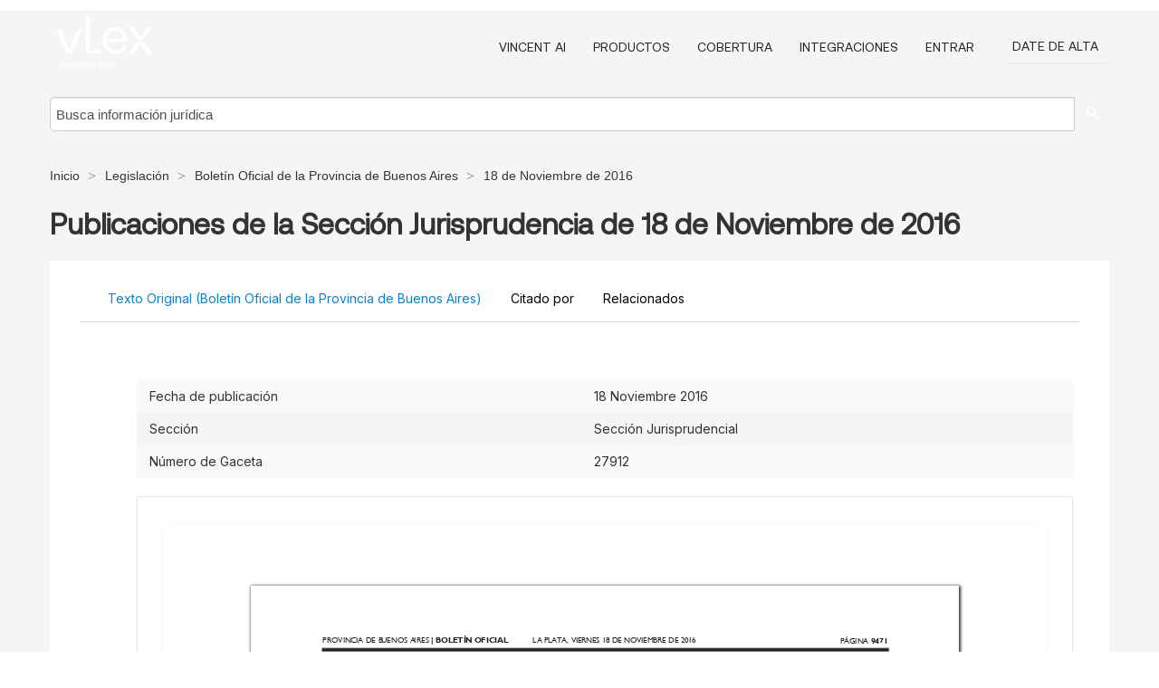

--- FILE ---
content_type: text/html; charset=utf-8
request_url: https://ar.vlex.com/vid/publicaciones-seccion-jurisprudencia-18-655935441
body_size: 25565
content:
<!DOCTYPE html>
<html lang="es">
    <head>
        
        <link rel="preload" href="/stylesheets/font/vLex.woff" as="font" type="font/woff" crossorigin>
        
        <!-- Google Tag Manager -->
        <script>(function(w,d,s,l,i){w[l]=w[l]||[];w[l].push({'gtm.start':
        new Date().getTime(),event:'gtm.js'});var f=d.getElementsByTagName(s)[0],
        j=d.createElement(s),dl=l!='dataLayer'?'&l='+l:'';j.defer=true;j.src=
        'https://www.googletagmanager.com/gtm.js?id='+i+dl;f.parentNode.insertBefore(j,f);
        })(window,document,'script','dataLayer','GTM-PJMJX5');</script>
        <!-- End Google Tag Manager -->
        
        <link rel="icon" media="(prefers-color-scheme: light)" href="/facade-img/favicon-light.svg?t=1768473987364" />
        <link rel="icon" media="(prefers-color-scheme: dark)" href="/facade-img/favicon-dark.svg?t=1768473987364" />
        <!--[if lte IE 9]>
                <script src="/js/polyfill.js?t=1768473987364"></script>
        <![endif]-->
        <script>
            // Object.assign polyfill for IE11
            if (typeof Object.assign != 'function') {
                // Must be writable: true, enumerable: false, configurable: true
                Object.defineProperty(Object, "assign", {
                    value: function assign(target, varArgs) { // .length of function is 2
                        'use strict';
                        if (target == null) { // TypeError if undefined or null
                            throw new TypeError('Cannot convert undefined or null to object');
                        }

                        var to = Object(target);
                
                        for (var index = 1; index < arguments.length; index++) {
                            var nextSource = arguments[index];
                    
                            if (nextSource != null) { // Skip over if undefined or null
                                for (var nextKey in nextSource) {
                                    // Avoid bugs when hasOwnProperty is shadowed
                                    if (Object.prototype.hasOwnProperty.call(nextSource, nextKey)) {
                                        to[nextKey] = nextSource[nextKey];
                                    }
                                }
                            }
                        }
                        return to;
                    },
                    writable: true,
                    configurable: true
                });
            }
        </script>

        <meta http-equiv="Content-Type" content="text/html; charset=UTF-8">
        <meta charset="utf-8">


        
            <meta property="fb:app_id" content="358097329875" />
        <meta property="og:site_name" content="vLex"/>
                <meta property="og:url" content="https://ar.vlex.com/vid/publicaciones-seccion-jurisprudencia-18-655935441"/>
        
        <meta property="og:type" content="article"/>
        
            <meta property="og:title" content="Publicaciones de la Sección Jurisprudencia de 18 de Noviembre de 2016"/>
        
            <meta property="og:image" content="http://ar.vlex.com/facade-img/meta-og.png" />
        
        
            <meta name="twitter:image" content="http://ar.vlex.com/facade-img/meta-og.png" />

        <meta content="Law" name="classification">



        <title>Publicaciones de la Sección Jurisprudencia de 18 de Noviembre de 2016 - vLex Argentina
        </title>

        <meta name="viewport" content="width=device-width, initial-scale=1.0">
            <meta name="description" content="Publicaciones de la Secci n Jurisprudencia de 18 de Noviembre de 2016">
            <meta content="es" http-equiv="content-language">


            <meta name="robots" content="index,follow" />
            <meta name="googlebot" content="index,follow" />
        <meta name="title" content="Publicaciones de la Sección Jurisprudencia de 18 de Noviembre de 2016 - vLex Argentina - vLex" />
                <link rel="canonical" href="https://ar.vlex.com/vid/publicaciones-seccion-jurisprudencia-18-655935441"/>

        

        <script async src="https://www.googletagmanager.com/gtag/js?id=GA_MEASUREMENT_ID"></script>
        <script>
            window.dataLayer = window.dataLayer || [];
            function gtag() { dataLayer.push(arguments); }
            gtag('js', new Date());
        
            // Provide the IDs of the GA4 properties you want to track.
                gtag('config', 'G-SC31NQTY4N', { cookieDomain: 'none', name: 'AR'});
        
        
        
        
            var sendNoBounceEvent = function(time) {
            setTimeout(function() {
                gtag('event', 'Over ' + time + ' seconds', {
                'event_category': 'NoBounce'
                });
            }, time * 1000);
            };
        
            sendNoBounceEvent(30);
            sendNoBounceEvent(60);
            sendNoBounceEvent(120);
            sendNoBounceEvent(180);
        
            function gaAll() {
                var args = arguments;
                gtag('get', 'conversion_linker', function(result) {
                    var trackers = result.creationData;
                    for (var i = 0; i < trackers.length; i++) {
                    var cloned_args = Array.prototype.slice.call(args, 0);
                    cloned_args[0] = trackers[i].name + "." + args[0];
                    gtag.apply(this, cloned_args);
                    }
                });
            }
        </script>
        	<link href="/stylesheets/facade-min.css?t=1768473987364" rel="stylesheet">
        

        <!--[if lt IE 9]>
            <script src="/js/html5.js?t=1768473987364"></script>
            <script src="/js/ie8.js?t=1768473987364"></script>
            <link href="/stylesheets/ie8css/css.css?t=1768473987364" rel="stylesheet">
            <link href="/stylesheets/ie8css/vlex.css?t=1768473987364" rel="stylesheet">
        <![endif]-->

        <!--[if lte IE 9]>
            <script src="/js/placeholder_ie.js?t=1768473987364"></script>
        <![endif]-->

        <!-- ClickTale Top part -->
        <script type="text/javascript">
            var WRInitTime=(new Date()).getTime();
        </script>
        <!-- ClickTale end of Top part -->
        <script type="application/ld+json">{"@context":"https://schema.org","@type":"BreadcrumbList","itemListElement":[{"@type":"ListItem","position":"1","name":"Inicio","item":"https://ar.vlex.com"},{"@type":"ListItem","position":2,"name":"Legislación","item":"https://ar.vlex.com/libraries/legislacion-argentina-25"},{"@type":"ListItem","position":3,"name":"Boletín Oficial de la Provincia de Buenos Aires","item":"http://ar.vlex.com/source/bopba-2126"},{"@type":"ListItem","position":4,"name":"18 de Noviembre de 2016","item":"http://ar.vlex.com/source/bopba-2126/issue/2016/11/18"}]}</script>
    </head>

    <body class="page page-index vid  "  data-webapp-path='%2Fvid%2F655935441'  data-country="AR" >

        <!-- Google Tag Manager (noscript) -->
        <noscript><iframe src="https://www.googletagmanager.com/ns.html?id=GTM-PJMJX5"
        height="0" width="0" style="display:none;visibility:hidden"></iframe></noscript>
        <!-- End Google Tag Manager (noscript) -->

        <div class="hide
             vid
            
            
            "
            id="page_attr" 
             data-webapp-path='%2Fvid%2F655935441' 
             data-country="AR"
             content_type='6' 
            data-locale='es'>
        </div>

            <span id="webapp-path-tk" data-pb-webapp-path='null' class="hide"></span>

            <div id="navigation" class="wrapper ">
              <div class="navbar  navbar-static-top">
                <!--Header & Branding region-->
                <div class="header">
                  <div class="header-inner container">
                    <div class="row-fluid header-nav-container">
                      <div class="span3 to-home">
                        <a href="/">
                          <!--branding/logo-->
                          <span class="brand-logo" title="Home" style="display: flex; align-items: center; margin-bottom: 5px;">
                            <img src="/facade-img/vLex-logo.svg?t=1768473987364" title="vLex Argentina" alt="vLex Argentina" />
                            
                          </span>
                        </a>
                      </div>
                      <div class="span9 form-holder">
                        <div>
                          <div class="menu-toggle" onclick="$('.nav-menu').toggleClass('nav-menu--open', 500); $(this).toggleClass('open');">
                            <div class="hamburger"></div>
                          </div>
                          <ul class="nav-menu">
                              <li><a href="//latam.vlex.com/vincent-ai" rel="nofollow">VINCENT AI</a></li>
                           
            
                              <li><a href="//latam.vlex.com/plans" rel="nofollow">Productos</a></li>
                            
                              <li><a href="//ar.vlex.com" rel="nofollow">Cobertura</a></li>
            
                           
                              <li><a href="//latam.vlex.com/integrations" rel="nofollow">Integraciones</a></li>
                           
                            <li><a href="https://login.vlex.com?next_webapp_url=%2Fvid%2F655935441" rel="nofollow">Entrar</a></li>
                          
                            <li>
                              <a href="/freetrial/signup/AR?webapp_path=%2Fvid%2F655935441" class="btn signup" rel="nofollow">
                                Date de alta
                              </a>
                            </li>
                          </ul>
                          
            
                        </div>
                      </div>
                    </div>
                  </div>
                </div>
                <div class="head-container-searchbar">
                  <div class="form-inline search-form">
                    <form onsubmit="return validate_search(this);" method="get" action="/search" enctype="multipart/form-data" class="onsubmit-search">
                      <input class='placeholder search-input-subheader' type="text" name="q" id="searchinfo" placeholder="Busca información jurídica" required />
                      <button type="submit" class="btn btn-header search-button-subheader"><i class="icon-Buscador"></i></button>
                    </form>
                  </div>
                </div>
              </div>
            </div>
		<vlex-design-system>
        
<div id="content" class="seoArea">
    <div class="container extended block-net">
        <div class="container">
            <div>
            </div>

            
            <ul class="breadcrumb">
            	<li>
            		<a href="/">
            			<span>
            					Inicio
            			</span>
            		</a>
            	</li>
            
            		<li>
            			<a href="https://ar.vlex.com/libraries/legislacion-argentina-25">
            				<span>Legislación</span>
            			</a>
            		</li>
            		<li>
            			<a href="https://ar.vlex.com/source/bopba-2126">
            				<span>Boletín Oficial de la Provincia de Buenos Aires</span>
            			</a>
            		</li>
            		<li>
            			<a href="https://ar.vlex.com/source/bopba-2126/issue/2016/11/18">
            				<span>18 de Noviembre de 2016</span>
            			</a>
            		</li>
            </ul>
            <h1 style="margin-top: 24px; margin-bottom: 16px;"><strong style="font-family: 'Aeonik'; font-size: 32px;">Publicaciones de la Sección Jurisprudencia de 18 de Noviembre de 2016</strong></h1>

            <div class="row">
                <div class="nav nav-tabs-no-margin">
                    <div class="nav-tabs">
                                    <tab-item class="nav nav-item nav-link internal-tab
                                         active
                                        "
                                         id="default-tab">

                                        <span>Texto Original (Boletín Oficial de la Provincia de Buenos Aires)</span>
                                    </tab-item>

                            <tab-item class="nav nav-item nav-link internal-tab" id="cited-in">
                                <span>Citado por</span>
                            </tab-item>
                        <tab-item class="nav nav-item nav-link internal-tab" id="related">
                            <span>Relacionados</span>
                        </tab-item>
                    </div>
                </div>

                <div id="default-tab-main-content" class="tab-content">
                    <div>
                        <div id="main-content" class="abovebox bg_white clearfix left-content-area">
                
                                <table class='table table-striped' style="font-family: 'Inter Variable';">
                                        <tr><td style="color: #333333;">Fecha de publicación</td><td style="color: #333333;">18 Noviembre 2016</td></tr>
                                        <tr><td style="color: #333333;">Sección</td><td style="color: #333333;">Sección Jurisprudencial</td></tr>
                                        <tr><td style="color: #333333;">Número de Gaceta</td><td style="color: #333333;">27912</td></tr>
                                </table>
                
                
                
                
                            <div class="container-preview">
                                <div class="content-content clearfix preview-style ">
                                    <div class="inset-ad" style='float: right;margin-left: 2em;'>
                                            <div class="hidden-phone">
                                            </div>
                                    </div>
                
                                    <!-- we do this because if we have show_navigation_index set to true we do not
                                        show the TOC in the sidebar, so we want to keep showing it here -->
                
                                    <div>
                                        <div><div class="content"><div class="html-children"><div><div id="pdf-container" style="width: 782px">
                <style type="text/css">@media screen{}@media print{@page {margin:0;}.d{display:none;}}.pf{position:relative;background-color:white;overflow:hidden;margin:0;border:0;}.pc{position:absolute;border:0;padding:0;margin:0;top:0;left:0;width:100%;height:100%;overflow:hidden;display:block;transform-origin:0 0;-ms-transform-origin:0 0;-webkit-transform-origin:0 0;}.pc.opened{display:block;}.bf{position:absolute;border:0;margin:0;top:0;bottom:0;width:100%;height:100%;-ms-user-select:none;-moz-user-select:none;-webkit-user-select:none;user-select:none;}.bi{position:absolute;border:0;margin:0;-ms-user-select:none;-moz-user-select:none;-webkit-user-select:none;user-select:none;}@media print{.pf{margin:0;box-shadow:none;page-break-after:always;page-break-inside:avoid;}@-moz-document url-prefix(){.pf{overflow:visible;border:1px solid #fff;}.pc{overflow:visible;}}}.c{position:absolute;border:0;padding:0;margin:0;overflow:hidden;display:block;}.t{position:absolute;white-space:pre;font-size:1px;transform-origin:0 100%;-ms-transform-origin:0 100%;-webkit-transform-origin:0 100%;unicode-bidi:bidi-override;-moz-font-feature-settings:"liga" 0;}.t:after{content:'';}.t:before{content:'';display:inline-block;}.t span{position:relative;unicode-bidi:bidi-override;}._{display:inline-block;color:transparent;z-index:-1;}.pi{display:none;}.d{position:absolute;transform-origin:0 100%;-ms-transform-origin:0 100%;-webkit-transform-origin:0 100%;}.it{border:0;background-color:rgba(255,255,255,0.0);}.ir:hover{cursor:pointer;}@media screen{#outline{font-family:Georgia,Times,"Times New Roman",serif;font-size:13px;margin:2em 1em;}#outline ul{padding:0;}#outline li{list-style-type:none;margin:1em 0;}#outline li>ul{margin-left:1em;}#outline a,#outline a:visited,#outline a:hover,#outline a:active{line-height:1.2;color:#e8e8e8;text-overflow:ellipsis;white-space:nowrap;text-decoration:none;display:block;overflow:hidden;outline:0;}#outline a:hover{color:#0cf;}.pf{margin:13px auto;box-shadow:1px 1px 3px 1px #333;border-collapse:separate;}.pc.opened{-webkit-animation:fadein 100ms;animation:fadein 100ms;}}.ff0{font-family:sans-serif;visibility:hidden;}@font-face{font-family:ff1;src:url(https://icbg.s3.us-east-1.amazonaws.com/media/MMs/C6D/MMsC6DtBKeP%2BDZyhiTiT3enb9Kqmt6aRF2GPxcuun/31s%3D?X-Amz-Algorithm=AWS4-HMAC-SHA256&X-Amz-Credential=ASIA5PHC3MTP7KMRYUA7%2F20260131%2Fus-east-1%2Fs3%2Faws4_request&X-Amz-Date=20260131T234106Z&X-Amz-Expires=3600&X-Amz-Security-Token=IQoJb3JpZ2luX2VjEPj%2F%2F%2F%2F%2F%2F%2F%2F%2F%2FwEaCXVzLWVhc3QtMSJIMEYCIQDcs4i2pPd58%2Bkhzoz7VpXsYyJiyDCuOoaYiXhehciWMQIhAN1mgxtDxQeI%2BxmWH2mhvBiHTRytFkVZ%2BN8C2Uf1R0tiKrsFCMH%2F%2F%2F%2F%2F%2F%2F%2F%2F%2FwEQABoMOTI2MDQxMjAzOTM1IgwFPP1tCQOpccy8PxIqjwXHWBHfyGLLne3IVz7hiUJYs%2F4JMFcVitAn8oY2L6k92zy7BkRAvn2ZAdzeULEsTpSr%2Bk%2BXTlFIj1muHYGT6v13pnf4KTpPilhv3QDNWdNWLSq0fPogR%2FvmaabJGRst35%2F9pbej0dWfqeUsON361I%2BCWZ0SDHk8M4fqFP6orlPyiBQAcnPFVCXZq9PtMfrPuKfVxMkjoIGb%2Bt6Bcd%2FgWIymj6K0TArNy5YSvPALzaDSLnBIr4v1jWQMvdtfpGRp1yUzmAf97%2B9yW3L95wDlqeZi%2F%2BnIftDx%2Bzje%2FPO17HvC9Dd2Kz%2BYEZ%2Bqe%2FZ%2FnvJIHeVV4rTAXv7boHPD421ASxeezKlBiEUmzktOsBghrnQQYsPniY7Gl%2FQeDZyF80135sxUoZnEfbhKyTzv5HhjSrywvjVatBAo8JFawX%2FXg2qBaY3JDmTZs%2FT%2BXQHapOkSjZnHIyw%2Bfh1NcFNznrDGcqbxriktz3re%2BSApQZOrvIeLLwQVj6w36%2Fe9JLRygGB2L7RW8ieY38cdkS0MjeI%2FgekbumoAkqDTLQV0TFOySXZ5603BfHYWUHutF5l52lz6HRJ1lsVZ5X2v9YPupijWL8T5FGrQ%2B3mO9phz4ijM3C3JVFQIXzjl%2FE2%2Bmbm1dR8rvkGU6Tgys6p1wXBJRbPd%2B%2BVs485b5iSjTt4PvyXxpuUdSp0%2BWnGqWVyk80nvF9UOHj8JZN7aS9xj2KuPviuLOeZao2%2FyQkk9%2FoMsLB3q%2BVXP7Y8f51iwPq31LkjWkIiH5ukTP8%2FQ0FKR7Qz3o7MDX1GHQ36CWP9Gvj%2BUSGLnLd7zZipLfoPYD2x7uIk7YfLENRaHaQ7W6DO9PHeOiYL%2BD%2FK%2BrXJckf7Zn5nxYGG%2FKMs2MM%2Be%2BssGOrAB7LEvIjWkBQbVfnEsp8FOz1dOtGKpBj0HiCkLxxhj%2FYKBaMdWOklxP0MWsxy758W9pg8IaEdSDslQthKLZ8DboBOqK1CJJjGpue%2Fb90y%2BqRKxS8k0%2BslX9MtLAtfV7wK3UMtl9uSLr8eb609kAatT6pxenx7TPSiqKA7czLglRpibljqAjLcTTktklkkh7Bn4xm3GZsehBXFvlunx4wsty4YWRjBOTMzSGV4ONI7F%2F3k%3D&X-Amz-SignedHeaders=host&X-Amz-Signature=12641baccaaee3cc75a144828bf7b19fe8385a19ca90f0699925c1303c504f76)format("woff");}.ff1{font-family:ff1;line-height:1.104000;font-style:normal;font-weight:normal;visibility:visible;}@font-face{font-family:ff2;src:url(https://icbg.s3.us-east-1.amazonaws.com/media/MM6//7%2B/MM6/7%2BSMu0YCT6wwhCl9NubMb8%2BwEjSkFgXnunQ2A1bfk%3D?X-Amz-Algorithm=AWS4-HMAC-SHA256&X-Amz-Credential=ASIA5PHC3MTP7KMRYUA7%2F20260131%2Fus-east-1%2Fs3%2Faws4_request&X-Amz-Date=20260131T234106Z&X-Amz-Expires=3600&X-Amz-Security-Token=IQoJb3JpZ2luX2VjEPj%2F%2F%2F%2F%2F%2F%2F%2F%2F%2FwEaCXVzLWVhc3QtMSJIMEYCIQDcs4i2pPd58%2Bkhzoz7VpXsYyJiyDCuOoaYiXhehciWMQIhAN1mgxtDxQeI%2BxmWH2mhvBiHTRytFkVZ%2BN8C2Uf1R0tiKrsFCMH%2F%2F%2F%2F%2F%2F%2F%2F%2F%2FwEQABoMOTI2MDQxMjAzOTM1IgwFPP1tCQOpccy8PxIqjwXHWBHfyGLLne3IVz7hiUJYs%2F4JMFcVitAn8oY2L6k92zy7BkRAvn2ZAdzeULEsTpSr%2Bk%2BXTlFIj1muHYGT6v13pnf4KTpPilhv3QDNWdNWLSq0fPogR%2FvmaabJGRst35%2F9pbej0dWfqeUsON361I%2BCWZ0SDHk8M4fqFP6orlPyiBQAcnPFVCXZq9PtMfrPuKfVxMkjoIGb%2Bt6Bcd%2FgWIymj6K0TArNy5YSvPALzaDSLnBIr4v1jWQMvdtfpGRp1yUzmAf97%2B9yW3L95wDlqeZi%2F%2BnIftDx%2Bzje%2FPO17HvC9Dd2Kz%2BYEZ%2Bqe%2FZ%2FnvJIHeVV4rTAXv7boHPD421ASxeezKlBiEUmzktOsBghrnQQYsPniY7Gl%2FQeDZyF80135sxUoZnEfbhKyTzv5HhjSrywvjVatBAo8JFawX%2FXg2qBaY3JDmTZs%2FT%2BXQHapOkSjZnHIyw%2Bfh1NcFNznrDGcqbxriktz3re%2BSApQZOrvIeLLwQVj6w36%2Fe9JLRygGB2L7RW8ieY38cdkS0MjeI%2FgekbumoAkqDTLQV0TFOySXZ5603BfHYWUHutF5l52lz6HRJ1lsVZ5X2v9YPupijWL8T5FGrQ%2B3mO9phz4ijM3C3JVFQIXzjl%2FE2%2Bmbm1dR8rvkGU6Tgys6p1wXBJRbPd%2B%2BVs485b5iSjTt4PvyXxpuUdSp0%2BWnGqWVyk80nvF9UOHj8JZN7aS9xj2KuPviuLOeZao2%2FyQkk9%2FoMsLB3q%2BVXP7Y8f51iwPq31LkjWkIiH5ukTP8%2FQ0FKR7Qz3o7MDX1GHQ36CWP9Gvj%2BUSGLnLd7zZipLfoPYD2x7uIk7YfLENRaHaQ7W6DO9PHeOiYL%2BD%2FK%2BrXJckf7Zn5nxYGG%2FKMs2MM%2Be%2BssGOrAB7LEvIjWkBQbVfnEsp8FOz1dOtGKpBj0HiCkLxxhj%2FYKBaMdWOklxP0MWsxy758W9pg8IaEdSDslQthKLZ8DboBOqK1CJJjGpue%2Fb90y%2BqRKxS8k0%2BslX9MtLAtfV7wK3UMtl9uSLr8eb609kAatT6pxenx7TPSiqKA7czLglRpibljqAjLcTTktklkkh7Bn4xm3GZsehBXFvlunx4wsty4YWRjBOTMzSGV4ONI7F%2F3k%3D&X-Amz-SignedHeaders=host&X-Amz-Signature=305a6bb21129f865f60904bb734156cd06ca6925f0d38c4df430c92fcdb5837a)format("woff");}.ff2{font-family:ff2;line-height:1.124000;font-style:normal;font-weight:normal;visibility:visible;}@font-face{font-family:ff3;src:url(https://icbg.s3.us-east-1.amazonaws.com/media/MMQ/ng5/MMQng5bUEKK4hpXeDZOs348VTXkWRHpimOMEQalbBwIhQ%3D?X-Amz-Algorithm=AWS4-HMAC-SHA256&X-Amz-Credential=ASIA5PHC3MTP7KMRYUA7%2F20260131%2Fus-east-1%2Fs3%2Faws4_request&X-Amz-Date=20260131T234106Z&X-Amz-Expires=3600&X-Amz-Security-Token=IQoJb3JpZ2luX2VjEPj%2F%2F%2F%2F%2F%2F%2F%2F%2F%2FwEaCXVzLWVhc3QtMSJIMEYCIQDcs4i2pPd58%2Bkhzoz7VpXsYyJiyDCuOoaYiXhehciWMQIhAN1mgxtDxQeI%2BxmWH2mhvBiHTRytFkVZ%2BN8C2Uf1R0tiKrsFCMH%2F%2F%2F%2F%2F%2F%2F%2F%2F%2FwEQABoMOTI2MDQxMjAzOTM1IgwFPP1tCQOpccy8PxIqjwXHWBHfyGLLne3IVz7hiUJYs%2F4JMFcVitAn8oY2L6k92zy7BkRAvn2ZAdzeULEsTpSr%2Bk%2BXTlFIj1muHYGT6v13pnf4KTpPilhv3QDNWdNWLSq0fPogR%2FvmaabJGRst35%2F9pbej0dWfqeUsON361I%2BCWZ0SDHk8M4fqFP6orlPyiBQAcnPFVCXZq9PtMfrPuKfVxMkjoIGb%2Bt6Bcd%2FgWIymj6K0TArNy5YSvPALzaDSLnBIr4v1jWQMvdtfpGRp1yUzmAf97%2B9yW3L95wDlqeZi%2F%2BnIftDx%2Bzje%2FPO17HvC9Dd2Kz%2BYEZ%2Bqe%2FZ%2FnvJIHeVV4rTAXv7boHPD421ASxeezKlBiEUmzktOsBghrnQQYsPniY7Gl%2FQeDZyF80135sxUoZnEfbhKyTzv5HhjSrywvjVatBAo8JFawX%2FXg2qBaY3JDmTZs%2FT%2BXQHapOkSjZnHIyw%2Bfh1NcFNznrDGcqbxriktz3re%2BSApQZOrvIeLLwQVj6w36%2Fe9JLRygGB2L7RW8ieY38cdkS0MjeI%2FgekbumoAkqDTLQV0TFOySXZ5603BfHYWUHutF5l52lz6HRJ1lsVZ5X2v9YPupijWL8T5FGrQ%2B3mO9phz4ijM3C3JVFQIXzjl%2FE2%2Bmbm1dR8rvkGU6Tgys6p1wXBJRbPd%2B%2BVs485b5iSjTt4PvyXxpuUdSp0%2BWnGqWVyk80nvF9UOHj8JZN7aS9xj2KuPviuLOeZao2%2FyQkk9%2FoMsLB3q%2BVXP7Y8f51iwPq31LkjWkIiH5ukTP8%2FQ0FKR7Qz3o7MDX1GHQ36CWP9Gvj%2BUSGLnLd7zZipLfoPYD2x7uIk7YfLENRaHaQ7W6DO9PHeOiYL%2BD%2FK%2BrXJckf7Zn5nxYGG%2FKMs2MM%2Be%2BssGOrAB7LEvIjWkBQbVfnEsp8FOz1dOtGKpBj0HiCkLxxhj%2FYKBaMdWOklxP0MWsxy758W9pg8IaEdSDslQthKLZ8DboBOqK1CJJjGpue%2Fb90y%2BqRKxS8k0%2BslX9MtLAtfV7wK3UMtl9uSLr8eb609kAatT6pxenx7TPSiqKA7czLglRpibljqAjLcTTktklkkh7Bn4xm3GZsehBXFvlunx4wsty4YWRjBOTMzSGV4ONI7F%2F3k%3D&X-Amz-SignedHeaders=host&X-Amz-Signature=460cdc3361dbf585fd9648a035d927959c03e5e17b1769d023c77a991f65140e)format("woff");}.ff3{font-family:ff3;line-height:0.941000;font-style:normal;font-weight:normal;visibility:visible;}.m2{transform:matrix(0.232624,0.000000,-0.049446,0.232624,0,0);-ms-transform:matrix(0.232624,0.000000,-0.049446,0.232624,0,0);-webkit-transform:matrix(0.232624,0.000000,-0.049446,0.232624,0,0);}.m1{transform:matrix(0.237821,-0.000119,0.000119,0.237821,0,0);-ms-transform:matrix(0.237821,-0.000119,0.000119,0.237821,0,0);-webkit-transform:matrix(0.237821,-0.000119,0.000119,0.237821,0,0);}.m0{transform:matrix(0.237821,0.000000,0.000000,0.237821,0,0);-ms-transform:matrix(0.237821,0.000000,0.000000,0.237821,0,0);-webkit-transform:matrix(0.237821,0.000000,0.000000,0.237821,0,0);}.v0{vertical-align:0.000000px;}.ls2{letter-spacing:0.000000px;}.ls0{letter-spacing:0.993960px;}.ls1{letter-spacing:0.994320px;}.sc_{text-shadow:none;}.sc1{text-shadow:-0.015em 0 rgb(35,31,32),0 0.015em rgb(35,31,32),0.015em 0 rgb(35,31,32),0 -0.015em rgb(35,31,32);}.sc0{text-shadow:-0.015em 0 transparent,0 0.015em transparent,0.015em 0 transparent,0 -0.015em transparent;}@media screen and (-webkit-min-device-pixel-ratio:0){.sc_{-webkit-text-stroke:0px transparent;}.sc1{-webkit-text-stroke:0.015em rgb(35,31,32);text-shadow:none;}.sc0{-webkit-text-stroke:0.015em transparent;text-shadow:none;}}.wsa{word-spacing:-26.688000px;}.ws1{word-spacing:-10.008000px;}.ws2{word-spacing:-8.896001px;}.wsb{word-spacing:0.000000px;}.ws0{word-spacing:0.993600px;}.wsc{word-spacing:0.993960px;}.wsd{word-spacing:46.900080px;}.wse{word-spacing:129.958000px;}.wsf{word-spacing:135.958000px;}.ws6{word-spacing:143.812800px;}.ws3{word-spacing:146.812800px;}.ws5{word-spacing:162.812800px;}.ws4{word-spacing:167.812800px;}.ws9{word-spacing:173.773600px;}.ws8{word-spacing:179.773600px;}.ws7{word-spacing:184.773600px;}._0{margin-left:-5.997600px;}._18{width:5.918400px;}._1a{width:14.491600px;}._16{width:19.879680px;}._15{width:33.272400px;}._13{width:38.707200px;}._d{width:43.722400px;}._11{width:50.098400px;}._f{width:66.098400px;}._e{width:78.386400px;}._b{width:84.786400px;}._19{width:90.664000px;}._7{width:96.858400px;}._1{width:104.639760px;}._9{width:112.890400px;}._c{width:119.090400px;}._3{width:124.170400px;}._6{width:132.594400px;}._8{width:142.330400px;}._4{width:151.298400px;}._5{width:156.810400px;}._a{width:164.626400px;}._2{width:173.076800px;}._10{width:178.700800px;}._12{width:186.196800px;}._14{width:196.669600px;}._17{width:586.038600px;}.fc0{color:rgb(35,31,32);}.fs4{font-size:32.000000px;}.fs1{font-size:32.000004px;}.fs7{font-size:32.714905px;}.fs0{font-size:36.000000px;}.fs3{font-size:40.000000px;}.fs8{font-size:56.000000px;}.fs6{font-size:72.000000px;}.fs2{font-size:96.000000px;}.fs5{font-size:216.000000px;}.y4d{bottom:10.464122px;}.y51{bottom:23.896249px;}.y0{bottom:30.916724px;}.y3e{bottom:42.921925px;}.y3d{bottom:52.672584px;}.y3c{bottom:62.661064px;}.y56{bottom:70.479476px;}.y3b{bottom:72.649544px;}.y4a{bottom:82.400203px;}.y3a{bottom:92.218499px;}.y49{bottom:92.388683px;}.y39{bottom:102.139342px;}.y57{bottom:106.746220px;}.y38{bottom:112.127822px;}.y37{bottom:122.116302px;}.y36{bottom:131.791810px;}.y48{bottom:131.866961px;}.y55{bottom:134.890008px;}.y35{bottom:141.855441px;}.y34{bottom:151.578513px;}.y47{bottom:151.606100px;}.y54{bottom:158.672294px;}.y33{bottom:161.594580px;}.y32{bottom:171.583060px;}.y31{bottom:181.333719px;}.y30{bottom:191.151920px;}.y53{bottom:199.577516px;}.y2f{bottom:201.072858px;}.y2e{bottom:211.061338px;}.y2d{bottom:221.049818px;}.y52{bottom:223.359631px;}.y2c{bottom:230.800477px;}.y2b{bottom:240.788957px;}.y2a{bottom:250.539616px;}.y29{bottom:260.528096px;}.y46{bottom:270.298656px;}.y28{bottom:270.516576px;}.y27{bottom:280.267235px;}.y45{bottom:290.085340px;}.y26{bottom:290.255715px;}.y8a{bottom:296.439060px;}.y25{bottom:300.006374px;}.ybb{bottom:301.195479px;}.y89{bottom:306.189719px;}.y24{bottom:309.994854px;}.yba{bottom:310.981240px;}.y88{bottom:315.940378px;}.y23{bottom:319.983334px;}.yb9{bottom:320.934618px;}.y87{bottom:325.726425px;}.y44{bottom:329.658747px;}.yb8{bottom:330.767849px;}.y86{bottom:335.679517px;}.y22{bottom:339.722473px;}.yb7{bottom:340.673757px;}.y85{bottom:345.430176px;}.y21{bottom:349.473132px;}.yb6{bottom:350.662237px;}.y43{bottom:359.338802px;}.y20{bottom:359.461612px;}.yb5{bottom:360.650717px;}.y84{bottom:364.919223px;}.y1f{bottom:369.450092px;}.yb4{bottom:370.401376px;}.y83{bottom:374.919974px;}.y1e{bottom:379.200751px;}.y82{bottom:384.670633px;}.y1d{bottom:389.189231px;}.yb3{bottom:390.140515px;}.y42{bottom:398.912189px;}.y1c{bottom:398.939890px;}.yb2{bottom:400.128995px;}.y81{bottom:404.171951px;}.y1b{bottom:408.928370px;}.yb1{bottom:410.117475px;}.y80{bottom:413.922610px;}.y1a{bottom:418.916850px;}.yb0{bottom:419.868134px;}.y19{bottom:428.667509px;}.y7f{bottom:433.661749px;}.y18{bottom:438.655989px;}.yaf{bottom:439.607273px;}.y7e{bottom:443.412408px;}.y17{bottom:448.406648px;}.yae{bottom:449.595753px;}.y7d{bottom:453.163067px;}.y41{bottom:458.395128px;}.yad{bottom:459.584233px;}.y7c{bottom:462.913726px;}.y16{bottom:468.383608px;}.yac{bottom:469.334892px;}.y7b{bottom:472.699583px;}.y15{bottom:478.134267px;}.yab{bottom:479.323372px;}.y7a{bottom:482.652865px;}.y14{bottom:488.122747px;}.yaa{bottom:489.074031px;}.y79{bottom:492.403524px;}.y13{bottom:497.873406px;}.ya9{bottom:499.062511px;}.y78{bottom:502.154183px;}.y40{bottom:507.861886px;}.y77{bottom:511.904842px;}.y12{bottom:517.850366px;}.ya8{bottom:518.801650px;}.y76{bottom:521.893322px;}.y11{bottom:527.601025px;}.ya7{bottom:528.790130px;}.y75{bottom:531.643981px;}.y10{bottom:537.589505px;}.ya6{bottom:538.540789px;}.y74{bottom:541.394640px;}.yf{bottom:547.312387px;}.y3f{bottom:547.340164px;}.ya5{bottom:548.529269px;}.y73{bottom:551.145299px;}.ye{bottom:557.328644px;}.ya4{bottom:558.517749px;}.y72{bottom:560.895959px;}.yd{bottom:567.317124px;}.ya3{bottom:568.268408px;}.y71{bottom:570.884438px;}.yc{bottom:577.067783px;}.ya2{bottom:578.256888px;}.y70{bottom:580.635098px;}.yb{bottom:587.056263px;}.ya1{bottom:588.007547px;}.y6f{bottom:590.385757px;}.ya{bottom:596.806922px;}.ya0{bottom:597.996027px;}.y6e{bottom:600.136416px;}.y9{bottom:606.795402px;}.y9f{bottom:607.984507px;}.y6d{bottom:609.887075px;}.y8{bottom:616.783882px;}.y9e{bottom:617.735166px;}.y6c{bottom:619.875555px;}.y7{bottom:626.534541px;}.y9d{bottom:627.723646px;}.y6b{bottom:629.626214px;}.y6{bottom:636.523021px;}.y9c{bottom:637.474305px;}.y6a{bottom:639.376873px;}.y9b{bottom:647.462785px;}.y69{bottom:649.127532px;}.y5{bottom:655.101594px;}.y9a{bottom:657.451265px;}.y68{bottom:658.878191px;}.y99{bottom:667.201924px;}.y67{bottom:668.866671px;}.y98{bottom:677.190404px;}.y66{bottom:678.617330px;}.y4{bottom:678.749368px;}.y97{bottom:686.941063px;}.y65{bottom:688.367989px;}.y96{bottom:696.929543px;}.y64{bottom:698.118648px;}.y95{bottom:706.918023px;}.y63{bottom:707.869307px;}.y94{bottom:716.668682px;}.y62{bottom:717.857787px;}.y4c{bottom:725.752872px;}.y93{bottom:726.657162px;}.y92{bottom:736.407821px;}.y61{bottom:737.359105px;}.y91{bottom:746.396301px;}.y60{bottom:747.109764px;}.y90{bottom:756.384781px;}.y5f{bottom:756.860423px;}.y8f{bottom:766.135440px;}.y5e{bottom:766.848903px;}.y4b{bottom:772.516937px;}.y8e{bottom:776.123920px;}.y5d{bottom:776.599562px;}.y8d{bottom:785.874579px;}.y5c{bottom:786.350221px;}.y8c{bottom:795.863059px;}.y5b{bottom:796.100880px;}.y5a{bottom:805.851539px;}.y8b{bottom:815.602198px;}.y59{bottom:815.637072px;}.y58{bottom:825.590678px;}.y50{bottom:846.999796px;}.y3{bottom:849.955149px;}.y4f{bottom:865.145249px;}.y4e{bottom:865.205275px;}.y1{bottom:866.553529px;}.y2{bottom:867.040396px;}.h7{height:23.392000px;}.h4{height:27.968135px;}.hb{height:28.592827px;}.h2{height:32.184000px;}.ha{height:32.723766px;}.h3{height:33.251598px;}.h6{height:35.760000px;}.he{height:48.944000px;}.hc{height:62.928000px;}.hd{height:64.368000px;}.h5{height:85.824000px;}.h8{height:193.104000px;}.h1{height:844.264379px;}.h9{height:918.940158px;}.h0{height:930.310853px;}.w1{width:641.640928px;}.w2{width:703.474376px;}.w0{width:782.000000px;}.x19{left:0.951284px;}.x0{left:68.492434px;}.x2{left:79.147574px;}.xd{left:89.772653px;}.x9{left:95.242535px;}.x7{left:101.425880px;}.x8{left:107.371403px;}.x6{left:114.030390px;}.xb{left:153.746489px;}.xc{left:163.021506px;}.x5{left:168.491388px;}.x1f{left:174.753461px;}.xa{left:188.312185px;}.x18{left:232.225786px;}.x1c{left:245.597164px;}.x1b{left:268.590417px;}.x1e{left:279.697702px;}.x3{left:322.103461px;}.x4{left:338.324086px;}.x1a{left:358.867155px;}.x1d{left:367.907871px;}.x13{left:398.226427px;}.xe{left:404.409772px;}.x17{left:412.971326px;}.x12{left:421.532881px;}.xf{left:427.240584px;}.x11{left:433.899570px;}.x15{left:463.627189px;}.x10{left:474.566953px;}.x14{left:480.274656px;}.x20{left:494.421825px;}.x16{left:508.705827px;}.x1{left:651.347543px;}@media print{.v0{vertical-align:0.000000pt;}.ls2{letter-spacing:0.000000pt;}.ls0{letter-spacing:1.393149pt;}.ls1{letter-spacing:1.393653pt;}.wsa{word-spacing:-37.406292pt;}.ws1{word-spacing:-14.027360pt;}.ws2{word-spacing:-12.468766pt;}.wsb{word-spacing:0.000000pt;}.ws0{word-spacing:1.392644pt;}.wsc{word-spacing:1.393149pt;}.wsd{word-spacing:65.735840pt;}.wse{word-spacing:182.151038pt;}.wsf{word-spacing:190.560726pt;}.ws6{word-spacing:201.570129pt;}.ws3{word-spacing:205.774973pt;}.ws5{word-spacing:228.200808pt;}.ws4{word-spacing:235.208881pt;}.ws9{word-spacing:243.563626pt;}.ws8{word-spacing:251.973314pt;}.ws7{word-spacing:258.981387pt;}._0{margin-left:-8.406324pt;}._18{width:8.295316pt;}._1a{width:20.311639pt;}._16{width:27.863651pt;}._15{width:46.635084pt;}._13{width:54.252579pt;}._d{width:61.281957pt;}._11{width:70.218652pt;}._f{width:92.644487pt;}._e{width:109.867528pt;}._b{width:118.837861pt;}._19{width:127.075992pt;}._7{width:135.758154pt;}._1{width:146.664622pt;}._9{width:158.228840pt;}._c{width:166.918851pt;}._3{width:174.039053pt;}._6{width:185.846255pt;}._8{width:199.492376pt;}._4{width:212.062056pt;}._5{width:219.787756pt;}._a{width:230.742776pt;}._2{width:242.586981pt;}._10{width:250.469662pt;}._12{width:260.976165pt;}._14{width:275.654995pt;}._17{width:821.400295pt;}.fs4{font-size:44.851669pt;}.fs1{font-size:44.851675pt;}.fs7{font-size:45.853691pt;}.fs0{font-size:50.458128pt;}.fs3{font-size:56.064587pt;}.fs8{font-size:78.490421pt;}.fs6{font-size:100.916256pt;}.fs2{font-size:134.555008pt;}.fs5{font-size:302.748767pt;}.y4d{bottom:14.666667pt;}.y51{bottom:33.493333pt;}.y0{bottom:43.333333pt;}.y3e{bottom:60.160000pt;}.y3d{bottom:73.826667pt;}.y3c{bottom:87.826667pt;}.y56{bottom:98.785067pt;}.y3b{bottom:101.826667pt;}.y4a{bottom:115.493333pt;}.y3a{bottom:129.254800pt;}.y49{bottom:129.493333pt;}.y39{bottom:143.160000pt;}.y57{bottom:149.617067pt;}.y38{bottom:157.160000pt;}.y37{bottom:171.160000pt;}.y36{bottom:184.721333pt;}.y48{bottom:184.826667pt;}.y55{bottom:189.063813pt;}.y35{bottom:198.826667pt;}.y34{bottom:212.454667pt;}.y47{bottom:212.493333pt;}.y54{bottom:222.397413pt;}.y33{bottom:226.493333pt;}.y32{bottom:240.493333pt;}.y31{bottom:254.160000pt;}.y30{bottom:267.921333pt;}.y53{bottom:279.730773pt;}.y2f{bottom:281.826667pt;}.y2e{bottom:295.826667pt;}.y2d{bottom:309.826667pt;}.y52{bottom:313.064133pt;}.y2c{bottom:323.493333pt;}.y2b{bottom:337.493333pt;}.y2a{bottom:351.160000pt;}.y29{bottom:365.160000pt;}.y46{bottom:378.854560pt;}.y28{bottom:379.160000pt;}.y27{bottom:392.826667pt;}.y45{bottom:406.587867pt;}.y26{bottom:406.826667pt;}.y8a{bottom:415.493333pt;}.y25{bottom:420.493333pt;}.ybb{bottom:422.160000pt;}.y89{bottom:429.160000pt;}.y24{bottom:434.493333pt;}.yba{bottom:435.875867pt;}.y88{bottom:442.826667pt;}.y23{bottom:448.493333pt;}.yb9{bottom:449.826667pt;}.y87{bottom:456.542933pt;}.y44{bottom:462.054533pt;}.yb8{bottom:463.609067pt;}.y86{bottom:470.493333pt;}.y22{bottom:476.160000pt;}.yb7{bottom:477.493333pt;}.y85{bottom:484.160000pt;}.y21{bottom:489.826667pt;}.yb6{bottom:491.493333pt;}.y43{bottom:503.654533pt;}.y20{bottom:503.826667pt;}.yb5{bottom:505.493333pt;}.y84{bottom:511.476133pt;}.y1f{bottom:517.826667pt;}.yb4{bottom:519.160000pt;}.y83{bottom:525.493333pt;}.y1e{bottom:531.493333pt;}.y82{bottom:539.160000pt;}.y1d{bottom:545.493333pt;}.yb3{bottom:546.826667pt;}.y42{bottom:559.121173pt;}.y1c{bottom:559.160000pt;}.yb2{bottom:560.826667pt;}.y81{bottom:566.493333pt;}.y1b{bottom:573.160000pt;}.yb1{bottom:574.826667pt;}.y80{bottom:580.160000pt;}.y1a{bottom:587.160000pt;}.yb0{bottom:588.493333pt;}.y19{bottom:600.826667pt;}.y7f{bottom:607.826667pt;}.y18{bottom:614.826667pt;}.yaf{bottom:616.160000pt;}.y7e{bottom:621.493333pt;}.y17{bottom:628.493333pt;}.yae{bottom:630.160000pt;}.y7d{bottom:635.160000pt;}.y41{bottom:642.493333pt;}.yad{bottom:644.160000pt;}.y7c{bottom:648.826667pt;}.y16{bottom:656.493333pt;}.yac{bottom:657.826667pt;}.y7b{bottom:662.542667pt;}.y15{bottom:670.160000pt;}.yab{bottom:671.826667pt;}.y7a{bottom:676.493333pt;}.y14{bottom:684.160000pt;}.yaa{bottom:685.493333pt;}.y79{bottom:690.160000pt;}.y13{bottom:697.826667pt;}.ya9{bottom:699.493333pt;}.y78{bottom:703.826667pt;}.y40{bottom:711.826667pt;}.y77{bottom:717.493333pt;}.y12{bottom:725.826667pt;}.ya8{bottom:727.160000pt;}.y76{bottom:731.493333pt;}.y11{bottom:739.493333pt;}.ya7{bottom:741.160000pt;}.y75{bottom:745.160000pt;}.y10{bottom:753.493333pt;}.ya6{bottom:754.826667pt;}.y74{bottom:758.826667pt;}.yf{bottom:767.121067pt;}.y3f{bottom:767.160000pt;}.ya5{bottom:768.826667pt;}.y73{bottom:772.493333pt;}.ye{bottom:781.160000pt;}.ya4{bottom:782.826667pt;}.y72{bottom:786.160000pt;}.yd{bottom:795.160000pt;}.ya3{bottom:796.493333pt;}.y71{bottom:800.160000pt;}.yc{bottom:808.826667pt;}.ya2{bottom:810.493333pt;}.y70{bottom:813.826667pt;}.yb{bottom:822.826667pt;}.ya1{bottom:824.160000pt;}.y6f{bottom:827.493333pt;}.ya{bottom:836.493333pt;}.ya0{bottom:838.160000pt;}.y6e{bottom:841.160000pt;}.y9{bottom:850.493333pt;}.y9f{bottom:852.160000pt;}.y6d{bottom:854.826667pt;}.y8{bottom:864.493333pt;}.y9e{bottom:865.826667pt;}.y6c{bottom:868.826667pt;}.y7{bottom:878.160000pt;}.y9d{bottom:879.826667pt;}.y6b{bottom:882.493333pt;}.y6{bottom:892.160000pt;}.y9c{bottom:893.493333pt;}.y6a{bottom:896.160000pt;}.y9b{bottom:907.493333pt;}.y69{bottom:909.826667pt;}.y5{bottom:918.200000pt;}.y9a{bottom:921.493333pt;}.y68{bottom:923.493333pt;}.y99{bottom:935.160000pt;}.y67{bottom:937.493333pt;}.y98{bottom:949.160000pt;}.y66{bottom:951.160000pt;}.y4{bottom:951.345067pt;}.y97{bottom:962.826667pt;}.y65{bottom:964.826667pt;}.y96{bottom:976.826667pt;}.y64{bottom:978.493333pt;}.y95{bottom:990.826667pt;}.y63{bottom:992.160000pt;}.y94{bottom:1004.493333pt;}.y62{bottom:1006.160000pt;}.y4c{bottom:1017.225867pt;}.y93{bottom:1018.493333pt;}.y92{bottom:1032.160000pt;}.y61{bottom:1033.493333pt;}.y91{bottom:1046.160000pt;}.y60{bottom:1047.160000pt;}.y90{bottom:1060.160000pt;}.y5f{bottom:1060.826667pt;}.y8f{bottom:1073.826667pt;}.y5e{bottom:1074.826667pt;}.y4b{bottom:1082.771067pt;}.y8e{bottom:1087.826667pt;}.y5d{bottom:1088.493333pt;}.y8d{bottom:1101.493333pt;}.y5c{bottom:1102.160000pt;}.y8c{bottom:1115.493333pt;}.y5b{bottom:1115.826667pt;}.y5a{bottom:1129.493333pt;}.y8b{bottom:1143.160000pt;}.y59{bottom:1143.208880pt;}.y58{bottom:1157.160000pt;}.y50{bottom:1187.167333pt;}.y3{bottom:1191.309600pt;}.y4f{bottom:1212.600267pt;}.y4e{bottom:1212.684400pt;}.y1{bottom:1214.574133pt;}.y2{bottom:1215.256533pt;}.h7{height:32.786570pt;}.h4{height:39.200548pt;}.hb{height:40.076126pt;}.h2{height:45.109566pt;}.ha{height:45.866110pt;}.h3{height:46.605927pt;}.h6{height:50.121740pt;}.he{height:68.600628pt;}.hc{height:88.200808pt;}.hd{height:90.219133pt;}.h5{height:120.292177pt;}.h8{height:270.657398pt;}.h1{height:1183.333333pt;}.h9{height:1288.000000pt;}.h0{height:1303.937333pt;}.w1{width:899.333333pt;}.w2{width:986.000000pt;}.w0{width:1096.062667pt;}.x19{left:1.333333pt;}.x0{left:96.000000pt;}.x2{left:110.934400pt;}.xd{left:125.826667pt;}.x9{left:133.493333pt;}.x7{left:142.160000pt;}.x8{left:150.493333pt;}.x6{left:159.826667pt;}.xb{left:215.493333pt;}.xc{left:228.493333pt;}.x5{left:236.160000pt;}.x1f{left:244.937013pt;}.xa{left:263.941120pt;}.x18{left:325.491067pt;}.x1c{left:344.232587pt;}.x1b{left:376.460267pt;}.x1e{left:392.028400pt;}.x3{left:451.464933pt;}.x4{left:474.200000pt;}.x1a{left:502.993467pt;}.x1d{left:515.665067pt;}.x13{left:558.160000pt;}.xe{left:566.826667pt;}.x17{left:578.826667pt;}.x12{left:590.826667pt;}.xf{left:598.826667pt;}.x11{left:608.160000pt;}.x15{left:649.826667pt;}.x10{left:665.160000pt;}.x14{left:673.160000pt;}.x20{left:692.988880pt;}.x16{left:713.009547pt;}.x1{left:912.938267pt;}}</style>
                <div id="pf1" class="pf w0 h0">
                <div class="pc pc1 w0 h0">
                <img class="bi x0 y0 w1 h1" alt="" src="https://icbg.s3.us-east-1.amazonaws.com/media/MML/xIN/MMLxINJXhbs6xlHz7%2BClW4kaL%2BDRLU9YDYMBnS0gvd06c%3D?X-Amz-Algorithm=AWS4-HMAC-SHA256&amp;X-Amz-Credential=ASIA5PHC3MTP7KMRYUA7%2F20260131%2Fus-east-1%2Fs3%2Faws4_request&amp;X-Amz-Date=20260131T234106Z&amp;X-Amz-Expires=3600&amp;X-Amz-Security-Token=IQoJb3JpZ2luX2VjEPj%2F%2F%2F%2F%2F%2F%2F%2F%2F%2FwEaCXVzLWVhc3QtMSJIMEYCIQDcs4i2pPd58%2Bkhzoz7VpXsYyJiyDCuOoaYiXhehciWMQIhAN1mgxtDxQeI%2BxmWH2mhvBiHTRytFkVZ%2BN8C2Uf1R0tiKrsFCMH%2F%2F%2F%2F%2F%2F%2F%2F%2F%2FwEQABoMOTI2MDQxMjAzOTM1IgwFPP1tCQOpccy8PxIqjwXHWBHfyGLLne3IVz7hiUJYs%2F4JMFcVitAn8oY2L6k92zy7BkRAvn2ZAdzeULEsTpSr%2Bk%2BXTlFIj1muHYGT6v13pnf4KTpPilhv3QDNWdNWLSq0fPogR%2FvmaabJGRst35%2F9pbej0dWfqeUsON361I%2BCWZ0SDHk8M4fqFP6orlPyiBQAcnPFVCXZq9PtMfrPuKfVxMkjoIGb%2Bt6Bcd%2FgWIymj6K0TArNy5YSvPALzaDSLnBIr4v1jWQMvdtfpGRp1yUzmAf97%2B9yW3L95wDlqeZi%2F%2BnIftDx%2Bzje%2FPO17HvC9Dd2Kz%2BYEZ%2Bqe%2FZ%2FnvJIHeVV4rTAXv7boHPD421ASxeezKlBiEUmzktOsBghrnQQYsPniY7Gl%2FQeDZyF80135sxUoZnEfbhKyTzv5HhjSrywvjVatBAo8JFawX%2FXg2qBaY3JDmTZs%2FT%2BXQHapOkSjZnHIyw%2Bfh1NcFNznrDGcqbxriktz3re%2BSApQZOrvIeLLwQVj6w36%2Fe9JLRygGB2L7RW8ieY38cdkS0MjeI%2FgekbumoAkqDTLQV0TFOySXZ5603BfHYWUHutF5l52lz6HRJ1lsVZ5X2v9YPupijWL8T5FGrQ%2B3mO9phz4ijM3C3JVFQIXzjl%2FE2%2Bmbm1dR8rvkGU6Tgys6p1wXBJRbPd%2B%2BVs485b5iSjTt4PvyXxpuUdSp0%2BWnGqWVyk80nvF9UOHj8JZN7aS9xj2KuPviuLOeZao2%2FyQkk9%2FoMsLB3q%2BVXP7Y8f51iwPq31LkjWkIiH5ukTP8%2FQ0FKR7Qz3o7MDX1GHQ36CWP9Gvj%2BUSGLnLd7zZipLfoPYD2x7uIk7YfLENRaHaQ7W6DO9PHeOiYL%2BD%2FK%2BrXJckf7Zn5nxYGG%2FKMs2MM%2Be%2BssGOrAB7LEvIjWkBQbVfnEsp8FOz1dOtGKpBj0HiCkLxxhj%2FYKBaMdWOklxP0MWsxy758W9pg8IaEdSDslQthKLZ8DboBOqK1CJJjGpue%2Fb90y%2BqRKxS8k0%2BslX9MtLAtfV7wK3UMtl9uSLr8eb609kAatT6pxenx7TPSiqKA7czLglRpibljqAjLcTTktklkkh7Bn4xm3GZsehBXFvlunx4wsty4YWRjBOTMzSGV4ONI7F%2F3k%3D&amp;X-Amz-SignedHeaders=host&amp;X-Amz-Signature=97c6a40a09281d1e2b5c209191c8af485e347008100311275f9343f15a3f9e68"><div class="t m0 x1 h2 y1 ff1 fs0 fc0 sc0 ls2 ws0">PÁGINA <span class="ff2 ws1">9471</span>
                </div>
                <div class="t m0 x2 h3 y2 ff1 fs0 fc0 sc0 ls0 wsb">PROVIN<span class="_ _0"></span>CIA DE B<span class="_ _0"></span>UENOS A<span class="_ _0"></span>IRES <span class="ff2 ls2">| BOLETÍN OFICIAL <span class="_ _1"> </span><span class="ff1 ws1 v0">L<span class="v0">A</span></span></span><span class="v0"> <span class="ls2 ws1 v0">P<span class="v0">L<span class="v0">A<span class="v0">T<span class="v0">A<span class="v0">,</span></span></span></span></span></span><span class="v0"> <span class="ls2 ws1 v0">V<span class="v0">I<span class="v0">E<span class="v0">R<span class="v0">N<span class="v0">E<span class="v0">S</span></span></span></span></span></span></span><span class="v0"> <span class="ls2 ws1 v0">1<span class="v0">8</span></span><span class="ls1 v0"> <span class="ls2 ws1 v0">D<span class="v0">E</span></span></span><span class="v0"> <span class="ls2 ws1 v0">N<span class="v0">O<span class="v0">V<span class="v0">I<span class="v0">E<span class="v0">M<span class="v0">B<span class="v0">R<span class="v0">E</span></span></span></span></span></span></span></span></span><span class="ls1 v0"> <span class="ls2 ws1 v0">D<span class="v0">E</span></span></span><span class="v0"> <span class="ls2 ws1 v0">2<span class="v0">0<span class="v0">1<span class="v0">6</span></span></span></span></span></span></span></span></span>
                </div>
                <div class="t m1 x3 h4 y3 ff1 fs1 fc0 sc0 ls2 ws2">D<span class="v0">I<span class="v0">A<span class="v0">R<span class="v0">I<span class="wsb v0">O D</span><span class="v0">E<span class="wsb v0"> J</span><span class="v0">U<span class="v0">R<span class="v0">I<span class="v0">SP<span class="v0">R<span class="v0">U<span class="v0">D<span class="v0">E<span class="v0">N<span class="v0">C<span class="v0">I<span class="v0">A<span class="wsb v0"> J</span><span class="v0">U<span class="v0">D<span class="v0">I<span class="v0">C<span class="v0">I</span></span></span></span></span></span></span></span></span></span></span></span></span></span></span></span></span></span>A<span class="wsb v0">L -<span class="v0"> 1</span></span><span class="v0">8<span class="v0">9</span></span></span></span></span></span>
                </div>
                <div class="t m0 x2 h5 y4 ff2 fs2 fc0 sc0 ls2 wsb">Nóm<span class="_ _0"></span>ina<span class="_ _0"></span> <span class="_ _0"></span>de <span class="_ _0"></span>Di<span class="_ _0"></span>ari<span class="_ _0"></span>os<span class="_ _0"></span> I<span class="_ _0"></span>nsc<span class="_ _0"></span>rip<span class="_ _0"></span>to<span class="_ _0"></span>s <span class="_ _0"></span>en <span class="_ _0"></span>l<span class="_ _0"></span>a <span class="_ _0"></span>Sup<span class="_ _0"></span>rem<span class="_ _0"></span>a <span class="_ _0"></span>Co<span class="_ _0"></span>rte<span class="_ _0"></span> d<span class="_ _0"></span>e <span class="_ _0"></span>Ju<span class="_ _0"></span>sti<span class="_ _0"></span>cia</div>
                <div class="t m0 x4 h6 y5 ff2 fs3 fc0 sc1 ls2 wsb">(actualizada al 2-11-2016)</div>
                <div class="t m0 x5 h7 y6 ff3 fs4 fc0 sc1 ls2 wsb">Para el Depart<span class="_ _0"></span>amento Judici<span class="_ _0"></span>al de Azul:</div>
                <div class="t m0 x6 h7 y7 ff3 fs4 fc0 sc1 ls2 wsb">“Pregón” <span class="_ _2"> </span><span class="sc0 v0">Necochea 54<span class="_ _0"></span>5 – Azul. </span>
                </div>
                <div class="t m0 x7 h7 y8 ff3 fs4 fc0 sc1 ls2 wsb">“El Tiempo S<span class="_ _0"></span>.A.” <span class="_ _3"> </span><span class="sc0 v0">Burgos y Belg<span class="_ _0"></span>rano – Azul. </span>
                </div>
                <div class="t m0 x8 h7 y9 ff3 fs4 fc0 sc1 ls2 wsb">“La Mañana”<span class="_ _0"></span> <span class="_ _4"> </span><span class="sc0 v0">Avda. Venez<span class="_ _0"></span>uela 159 – Bolíva<span class="_ _0"></span>r. </span>
                </div>
                <div class="t m0 x8 h7 ya ff3 fs4 fc0 sc1 ls2 wsb">“El Popula<span class="_ _0"></span>r” <span class="_ _5"> </span><span class="sc0 v0">Vicente Lóp<span class="_ _0"></span>ez 2626 – Olavarr<span class="_ _0"></span>ía. </span>
                </div>
                <div class="t m0 x8 h7 yb ff3 fs4 fc0 sc1 ls2 wsb">“Nueva Era<span class="_ _0"></span>” <span class="_ _5"> </span><span class="sc0 v0">Gral. Rodrí<span class="_ _0"></span>guez 445 – Tandi<span class="_ _0"></span>l. </span>
                </div>
                <div class="t m0 x7 h7 yc ff3 fs4 fc0 sc1 ls2 wsb">“Eco de Tandi<span class="_ _0"></span>l” <span class="_ _6"> </span><span class="sc0 v0">H. Yrigoyen<span class="_ _0"></span> 560 – Tandil. </span>
                </div>
                <div class="t m0 x9 h7 yd ff3 fs4 fc0 sc1 ls2 wsb">“El Diario de<span class="_ _0"></span> Rauch” <span class="_ _7"> </span><span class="sc0 v0">Avda. Perón<span class="_ _0"></span> 171 – Rauch. </span>
                </div>
                <div class="t m0 x7 h7 ye ff3 fs4 fc0 sc1 ls2 wsb">“El Munici<span class="_ _0"></span>pio” <span class="_ _8"> </span><span class="sc0 v0">Olavarría 4<span class="_ _0"></span>55 – Rauch. Suspe<span class="_ _0"></span>ndido tempor<span class="_ _0"></span>ariamente </span>
                </div>
                <div class="t m0 xa h7 yf ff3 fs4 fc0 sc0 ls2 wsb">(Art. 7º Acue<span class="_ _0"></span>rdo Nº 3103).</div>
                <div class="t m0 x9 h7 y10 ff3 fs4 fc0 sc1 ls2 wsb">“Acción Reg<span class="_ _0"></span>ional” <span class="_ _9"> </span><span class="sc0 v0">Calle Hipól<span class="_ _0"></span>ito Yrigoyen 56<span class="_ _0"></span>1, Las Flores.</span>
                </div>
                <div class="t m0 x6 h7 y11 ff3 fs4 fc0 sc1 ls2 wsb">“El Fénix” <span class="_ _2"> </span><span class="sc0 v0">L<span class="_ _0"></span>ibertad 50 - Beni<span class="_ _0"></span>to Juarez.</span>
                </div>
                <div class="t m0 x8 h7 y12 ff3 fs4 fc0 sc1 ls2 wsb">“Contexto<span class="_ _0"></span>” <span class="_ _a"> </span><span class="sc0 v0">de Las Flores<span class="_ _0"></span> - Leandro N. Alem<span class="_ _0"></span> N° 580 - Las Flore<span class="_ _0"></span>s.</span>
                </div>
                <div class="t m0 xb h7 y13 ff3 fs4 fc0 sc1 ls2 wsb">Para el Depart<span class="_ _0"></span>amento Judici<span class="_ _0"></span>al de Bahía Blan<span class="_ _0"></span>ca:</div>
                <div class="t m0 x9 h7 y14 ff3 fs4 fc0 sc1 ls2 wsb">“La Nueva Prov<span class="_ _0"></span>incia”<span class="_ _7"> </span><span class="sc0 v0">Rodríguez nº 55 – Ba<span class="_ _0"></span>hía Blanca. </span>
                </div>
                <div class="t m0 x9 h7 y15 ff3 fs4 fc0 sc1 ls2 wsb">“La Voz del Pu<span class="_ _0"></span>eblo” <span class="_ _7"> </span><span class="sc0 v0">Avda. San Martín 991<span class="_ _0"></span> – Tres Arroyos.<span class="_ _0"></span> </span>
                </div>
                <div class="t m0 x9 h7 y16 ff3 fs4 fc0 sc1 ls2 wsb">“El Diario de<span class="_ _0"></span> Pringles” <span class="_ _b"> </span><span class="sc0 v0">Dorrego Nº 84<span class="_ _0"></span>6, Coronel Prin<span class="_ _0"></span>gles.</span>
                </div>
                <div class="t m0 xc h7 y17 ff3 fs4 fc0 sc1 ls2 wsb">Para el Depar<span class="_ _0"></span>tamento Judic<span class="_ _0"></span>ial de Dolores<span class="_ _0"></span>:</div>
                <div class="t m0 x8 h7 y18 ff3 fs4 fc0 sc1 ls2 wsb">“La Verdad”<span class="_ _5"> </span><span class="sc0 v0">San Martín 1345 – Ayacuc<span class="_ _0"></span>ho. </span>
                </div>
                <div class="t m0 x7 h7 y19 ff3 fs4 fc0 sc1 ls2 wsb">“El Argenti<span class="_ _0"></span>no” <span class="_ _8"> </span><span class="sc0 v0">Colón<span class="_ _0"></span> 146 –<span class="_ _0"></span> Chas<span class="_ _0"></span>comús<span class="_ _0"></span>. </span>
                </div>
                <div class="t m0 x8 h7 y1a ff3 fs4 fc0 sc1 ls2 wsb">“El Cronist<span class="_ _0"></span>a” <span class="_ _4"> </span><span class="sc0 v0">Moreno 46 esq. Cr<span class="_ _0"></span>ámer – Chascom<span class="_ _0"></span>ús. </span>
                </div>
                <div class="t m0 x8 h7 y1b ff3 fs4 fc0 sc1 ls2 wsb">“El Fuerte”<span class="_ _0"></span> <span class="_ _a"> </span><span class="sc0 v0">Belgrano 174 – Chasc<span class="_ _0"></span>omús. </span>
                </div>
                <div class="t m0 x8 h7 y1c ff3 fs4 fc0 sc1 ls2 wsb">“El Tribuno<span class="_ _0"></span>” <span class="_ _5"> </span><span class="sc0 v0">Aristóbulo de<span class="_ _0"></span>l Valle 296 – Dolo<span class="_ _0"></span>res. </span>
                </div>
                <div class="t m0 x9 h7 y1d ff3 fs4 fc0 sc1 ls2 wsb">“El Comprom<span class="_ _0"></span>iso” <span class="_ _c"> </span><span class="sc0 v0">Moreno 101 – Do<span class="_ _0"></span>lores. </span>
                </div>
                <div class="t m0 x2 h7 y1e ff3 fs4 fc0 sc1 ls2 wsb">“El Mensaj<span class="_ _0"></span>ero de La Costa” <span class="_ _d"> </span><span class="sc0 v0">Dr. Carlos Ma<span class="_ _0"></span>dariaga nº 225 –<span class="_ _0"></span> Gral. Madariag<span class="_ _0"></span>a.</span>
                </div>
                <div class="t m0 x6 h7 y1f ff3 fs4 fc0 sc1 ls2 wsb">“Tribuna”<span class="_ _0"></span> <span class="_ _2"> </span><span class="sc0 v0">Belgrano y Urrutia – G<span class="_ _0"></span>ral. Madariag<span class="_ _0"></span>a. </span>
                </div>
                <div class="t m0 x9 h7 y20 ff3 fs4 fc0 sc1 ls2 wsb">“Opinión<span class="_ _0"></span> de la Costa” <span class="_ _b"> </span><span class="sc0 v0">San Juan 2121 – San Be<span class="_ _0"></span>rnardo. </span>
                </div>
                <div class="t m0 x6 h7 y21 ff3 fs4 fc0 sc1 ls2 wsb">“Pionero” <span class="_ _2"> </span><span class="sc0 v0">Call<span class="_ _0"></span>e 75 bis nº 85 (e/1<span class="_ _0"></span> y 2) – Mar del Tuyú.</span>
                </div>
                <div class="t m0 x7 h7 y22 ff3 fs4 fc0 sc1 ls2 wsb">“Dolores Dia<span class="_ _0"></span>rio” <span class="_ _3"> </span><span class="sc0 v0">Calle Olava<span class="_ _0"></span>rría N° 1070 – Dol<span class="_ _0"></span>ores.</span>
                </div>
                <div class="t m0 xb h7 y23 ff3 fs4 fc0 sc1 ls2 wsb">Para el Depar<span class="_ _0"></span>tamento Judici<span class="_ _0"></span>al de Gral. San M<span class="_ _0"></span>artín:</div>
                <div class="t m0 x7 h7 y24 ff3 fs4 fc0 sc1 ls2 wsb">“El Boulevar<span class="_ _0"></span>d”<span class="_ _4"> </span><span class="sc0 v0">Ri<span class="_ _0"></span>cardo B<span class="_ _0"></span>albín<span class="_ _0"></span> N° 1777<span class="_ _0"></span>, piso<span class="_ _0"></span> 2, Ofi<span class="_ _0"></span>cina 26<span class="_ _0"></span> de San<span class="_ _0"></span> Martí<span class="_ _0"></span>n</span>
                </div>
                <div class="t m0 x7 h7 y25 ff3 fs4 fc0 sc1 ls2 wsb">“El Munici<span class="_ _0"></span>pio” <span class="_ _8"> </span><span class="sc0 v0">Colón 4093 – Vi<span class="_ _0"></span>lla Ballester<span class="_ _0"></span>. </span>
                </div>
                <div class="t m0 x8 h7 y26 ff3 fs4 fc0 sc1 ls2 wsb">“El Mercuri<span class="_ _0"></span>o”<span class="_ _5"> </span><span class="sc0 v0">Calle 46 nº 428<span class="_ _0"></span>4 – San Martín. </span>
                </div>
                <div class="t m0 x9 h7 y27 ff3 fs4 fc0 sc1 ls2 wsb">“Jus de San Mar<span class="_ _0"></span>tín”<span class="_ _1"> </span><span class="sc0 v0">Avda. Balbín Nº 1777, p<span class="_ _0"></span>iso 2º, Oficina<span class="_ _0"></span> 26, San Martín.<span class="_ _0"></span> </span>
                </div>
                <div class="t m0 xd h7 y28 ff3 fs4 fc0 sc1 ls2 wsb">“Noticias d<span class="_ _0"></span>e Ciudadela”<span class="_ _e"> </span><span class="sc0 v0">Bonifacini<span class="_ _0"></span> 4696 – Caseros.<span class="_ _0"></span> </span>
                </div>
                <div class="t m0 x8 h7 y29 ff3 fs4 fc0 sc1 ls2 ws3">“Novedades” <span class="sc0 wsb v0">A<span class="_ _0"></span>vda. R. Balbín 1<span class="_ _0"></span>776, 2° piso Ofi<span class="_ _0"></span>cina 26 – San Mart<span class="_ _0"></span>ín. </span>
                </div>
                <div class="t m0 xd h7 y2a ff3 fs4 fc0 sc1 ls2 wsb">“La Nueva Pá<span class="_ _0"></span>gina Social”<span class="_ _f"> </span><span class="sc0 v0">Italia 1213<span class="_ _0"></span> piso 10 Oficina D<span class="_ _0"></span>– San Miguel. </span>
                </div>
                <div class="t m0 x6 h7 y2b ff3 fs4 fc0 sc1 ls2 wsb">“Fórum” <span class="_ _10"> </span><span class="sc0 v0">Ricardo Bal<span class="_ _0"></span>bín 1775, 2° piso<span class="_ _0"></span>, Oficina 26 – Sa<span class="_ _0"></span>n Martín. </span>
                </div>
                <div class="t m0 x9 h7 y2c ff3 fs4 fc0 sc1 ls2 wsb">“La Reconqui<span class="_ _0"></span>sta”<span class="_ _3"> </span><span class="sc0 v0">81- Sarmiento n°<span class="_ _0"></span> 1663, Gral. San<span class="_ _0"></span> Martín. </span>
                </div>
                <div class="t m0 x9 h7 y2d ff3 fs4 fc0 sc1 ls2 wsb">“Tres de Feb<span class="_ _0"></span>rero”<span class="_ _c"> </span><span class="sc0 v0">Sabattini 4693 – Casero<span class="_ _0"></span>s. </span>
                </div>
                <div class="t m0 xd h7 y2e ff3 fs4 fc0 sc1 ls2 wsb">“El Matutino<span class="_ _0"></span> Bonaerense”<span class="_ _f"> </span><span class="sc0 v0">José L. Can<span class="_ _0"></span>tilo 1619 – Sant<span class="_ _0"></span>os Lugares. </span>
                </div>
                <div class="t m0 x9 h7 y2f ff3 fs4 fc0 sc1 ls2 wsb">“José Ingen<span class="_ _0"></span>ieros”<span class="_ _3"> </span><span class="sc0 v0">Rotarismo Ar<span class="_ _0"></span>gentino 2027<span class="_ _0"></span>, José Ingenier<span class="_ _0"></span>os, </span>
                </div>
                <div class="t m0 xa h7 y30 ff3 fs4 fc0 sc0 ls2 wsb">Tres de Febre<span class="_ _0"></span>ro. </div>
                <div class="t m0 x7 h7 y31 ff3 fs4 fc0 sc1 ls2 wsb">“El Comerci<span class="_ _0"></span>o” <span class="_ _8"> </span><span class="sc0 v0">Lincoln 585 –<span class="_ _0"></span> Gral San Martín<span class="_ _0"></span>.</span>
                </div>
                <div class="t m0 x2 h7 y32 ff3 fs4 fc0 sc1 ls2 wsb">“La voz de Gra<span class="_ _0"></span>l. Sarmiento”<span class="_ _11"> </span><span class="sc0 v0">Misiones 67<span class="_ _0"></span>5 – Bella Vista- S<span class="_ _0"></span>an Miguel. </span>
                </div>
                <div class="t m0 x8 h7 y33 ff3 fs4 fc0 sc1 ls2 ws4">“Vínculos” <span class="sc0 wsb v0">O<span class="_ _0"></span>lavarría Nº 314<span class="_ _0"></span>2, Caseros, Pa<span class="_ _0"></span>rtido de Tres de Febr<span class="_ _0"></span>ero.</span>
                </div>
                <div class="t m0 xa h7 y34 ff3 fs4 fc0 sc0 ls2 wsb">Suspendido<span class="_ _0"></span> temporariame<span class="_ _0"></span>nte (Art. 7º Acu<span class="_ _0"></span>erdo Nº 3103).</div>
                <div class="t m0 x6 h7 y35 ff3 fs4 fc0 sc1 ls2 wsb">“Jus 32”<span class="_ _12"> </span><span class="sc0 v0">Olavarría N<span class="_ _0"></span>° 3142, Caseros<span class="_ _0"></span>, Tres de Febrer<span class="_ _0"></span>o. </span>
                </div>
                <div class="t m0 xa h7 y36 ff3 fs4 fc0 sc0 ls2 wsb">Suspendido<span class="_ _0"></span> temporaneame<span class="_ _0"></span>nte - art. 7º Ac.<span class="_ _0"></span> 3103.</div>
                <div class="t m0 x8 h7 y37 ff3 fs4 fc0 sc1 ls2 ws5">“Noroeste” <span class="sc0 wsb v0">A<span class="_ _0"></span>venida Ricard<span class="_ _0"></span>o Balbín Nº 1827<span class="_ _0"></span>, San Martín.</span>
                </div>
                <div class="t m0 x9 h7 y38 ff3 fs4 fc0 sc1 ls2 wsb">“Arroba Sa<span class="_ _0"></span>n Martín”<span class="_ _1"> </span><span class="sc0 v0">Avenida Ricardo<span class="_ _0"></span> Balbín Nº 1827,<span class="_ _0"></span> San Martín.</span>
                </div>
                <div class="t m0 xd h7 y39 ff3 fs4 fc0 sc1 ls2 wsb">“La Voz de San<span class="_ _0"></span> Martín”<span class="_ _b"> </span><span class="sc0 v0">Ca<span class="_ _0"></span>ll<span class="_ _0"></span>e <span class="_ _0"></span>Ne<span class="_ _0"></span>uqu<span class="_ _0"></span>én<span class="_ _0"></span> N<span class="_ _0"></span>º 3<span class="_ _0"></span>63<span class="_ _0"></span>8,<span class="_ _0"></span> 2<span class="_ _0"></span> B,<span class="_ _0"></span> V<span class="_ _0"></span>il<span class="_ _0"></span>la<span class="_ _0"></span> Ba<span class="_ _0"></span>ll<span class="_ _0"></span>es<span class="_ _0"></span>te<span class="_ _0"></span>r,<span class="_ _0"></span> </span>
                </div>
                <div class="t m0 xa h7 y3a ff3 fs4 fc0 sc0 ls2 wsb">Pa<span class="_ _0"></span>rt<span class="_ _0"></span>id<span class="_ _0"></span>o d<span class="_ _0"></span>e <span class="_ _0"></span>Sa<span class="_ _0"></span>n M<span class="_ _0"></span>ar<span class="_ _0"></span>tí<span class="_ _0"></span>n</div>
                <div class="t m0 xc h7 y3b ff3 fs4 fc0 sc1 ls2 wsb">Para el Depar<span class="_ _0"></span>tamento Judic<span class="_ _0"></span>ial de Junín:</div>
                <div class="t m0 x6 h7 y3c ff3 fs4 fc0 sc1 ls2 wsb">“De Hoy”<span class="_ _10"> </span><span class="sc0 v0">Moreno 171 – Chacab<span class="_ _0"></span>uco. </span>
                </div>
                <div class="t m0 x7 h7 y3d ff3 fs4 fc0 sc1 ls2 ws6">“Democraci<span class="_ _0"></span>a” <span class="sc0 wsb v0">Rivadavia n°<span class="_ _0"></span> 436 – Junín. </span>
                </div>
                <div class="t m0 x8 h7 y3e ff3 fs4 fc0 sc1 ls2 wsb">“La Verdad<span class="_ _0"></span>” <span class="_ _5"> </span><span class="sc0 v0">Roque Sáenz Peñ<span class="_ _0"></span>a 167 – Junín. </span>
                </div>
                <div class="t m0 xe h7 y6 ff3 fs4 fc0 sc1 ls2 wsb">“El Nuevo Dia<span class="_ _0"></span>rio Rojense”<span class="_ _f"> </span><span class="sc0 v0">Dorre<span class="_ _0"></span>go Nº 485, Rojas,<span class="_ _0"></span> Partido de Roja<span class="_ _0"></span>s.</span>
                </div>
                <div class="t m0 xe h7 y7 ff3 fs4 fc0 sc1 ls2 wsb">“La Posta del<span class="_ _0"></span> Noroeste”<span class="_ _e"> </span><span class="sc0 v0">Mitre Nº<span class="_ _0"></span> 173, Lincoln Par<span class="_ _0"></span>tido de Lincol<span class="_ _0"></span>n</span>
                </div>
                <div class="t m0 xf h7 y8 ff3 fs4 fc0 sc1 ls2 wsb">“La Gaceta”<span class="_ _5"> </span><span class="sc0 v0">Tucumán N° 459, Gen<span class="_ _0"></span>eral Arenales<span class="_ _0"></span>.</span>
                </div>
                <div class="t m0 x10 h7 ya ff3 fs4 fc0 sc1 ls2 wsb">Para el Depar<span class="_ _0"></span>tamento Judic<span class="_ _0"></span>ial de La Matan<span class="_ _0"></span>za:</div>
                <div class="t m0 xf h7 yb ff3 fs4 fc0 sc1 ls2 wsb">“El Mirado<span class="_ _0"></span>r”<span class="_ _a"> </span><span class="sc0 v0">Famaillá 895 – Lo<span class="_ _0"></span>mas del Mirado<span class="_ _0"></span>r. </span>
                </div>
                <div class="t m0 x11 h7 yc ff3 fs4 fc0 sc1 ls2 ws7">“Voces” <span class="sc0 wsb v0">Ent<span class="_ _0"></span>re Ríos 2861 - Sa<span class="_ _0"></span>n Justo. </span>
                </div>
                <div class="t m0 x11 h7 yd ff3 fs4 fc0 sc1 ls2 ws8">“N.C.O.” <span class="sc0 wsb v0">Oca<span class="_ _0"></span>mpo n° 3228 – San<span class="_ _0"></span> Justo. </span>
                </div>
                <div class="t m0 xf h7 ye ff3 fs4 fc0 sc1 ls2 wsb">“Nueva Idea<span class="_ _0"></span>”<span class="_ _5"> </span><span class="sc0 v0">Almirante Brow<span class="_ _0"></span>n 1041 – Ramos Mej<span class="_ _0"></span>ía. </span>
                </div>
                <div class="t m0 x12 h7 y3f ff3 fs4 fc0 sc1 ls2 wsb">“El Inform<span class="_ _0"></span>ativo”<span class="_ _8"> </span><span class="sc0 v0">Entre<span class="_ _0"></span> Ríos n° 2909, San<span class="_ _0"></span> Justo. </span>
                </div>
                <div class="t m0 x13 h7 y10 ff3 fs4 fc0 sc1 ls2 wsb">“El Municip<span class="_ _0"></span>io de La Matanza”<span class="_ _13"> </span><span class="sc0 v0">Valentín Ca<span class="_ _0"></span>rdozo 2218 – Loma<span class="_ _0"></span>s del Mirador.<span class="_ _0"></span> </span>
                </div>
                <div class="t m0 x13 h7 y11 ff3 fs4 fc0 sc1 ls2 wsb">“Sucesos del<span class="_ _0"></span> Gran Bs.As.” <span class="_ _11"> </span><span class="sc0 v0">Juan Rava 60<span class="_ _0"></span>8 (esq. Av. San Ma<span class="_ _0"></span>rtín) – 1768 Vill<span class="_ _0"></span>a Celina. </span>
                </div>
                <div class="t m0 xf h7 y12 ff3 fs4 fc0 sc1 ls2 wsb">“Alegato”<span class="_ _0"></span> <span class="_ _2"> </span><span class="sc0 v0">Florencio Varela 19<span class="_ _0"></span>98 – San Justo. </span>
                </div>
                <div class="t m0 x13 h7 y40 ff3 fs4 fc0 sc1 ls2 wsb">“La Acción de<span class="_ _0"></span> La Matanza” <span class="_ _d"> </span><span class="sc0 v0">Calle Entre Ríos Nº 2<span class="_ _0"></span>909 – San Justo. </span>
                </div>
                <div class="t m0 x12 h7 y13 ff3 fs4 fc0 sc1 ls2 wsb">“El Amanece<span class="_ _0"></span>r”<span class="_ _8"> </span><span class="sc0 v0">Entre Ríos 2861 - San Justo<span class="_ _0"></span>. Suspendido te<span class="_ _0"></span>mporariamen<span class="_ _0"></span>te</span>
                </div>
                <div class="t m0 x14 h7 y15 ff3 fs4 fc0 sc1 ls2 wsb">Para el Depart<span class="_ _0"></span>amento Judici<span class="_ _0"></span>al de La Plata:</div>
                <div class="t m0 xf h7 y16 ff3 fs4 fc0 sc1 ls2 wsb">“Pregón” <span class="_ _2"> </span><span class="sc0 v0">Calle 47 n° 989<span class="_ _0"></span> – La Plata. </span>
                </div>
                <div class="t m0 x11 h7 y41 ff3 fs4 fc0 sc1 ls2 wsb">“Hoy” <span class="_ _14"> </span><span class="sc0 v0">Calle 32 n° 426<span class="_ _0"></span> - La Plata. </span>
                </div>
                <div class="t m0 x11 h7 y17 ff3 fs4 fc0 sc1 ls2 wsb">“El Día” <span class="_ _12"> </span><span class="sc0 v0">Diago<span class="_ _0"></span>nal 80 n° 815/21<span class="_ _0"></span> – La Plata. </span>
                </div>
                <div class="t m0 xf h7 y18 ff3 fs4 fc0 sc1 ls2 wsb">“El Plata” <span class="_ _2"> </span><span class="sc0 v0">Calle 46<span class="_ _0"></span> n° 424 – La Plata. </span>
                </div>
                <div class="t m0 x15 h7 y1a ff3 fs4 fc0 sc1 ls2 wsb">Para el Depar<span class="_ _0"></span>tamento Judi<span class="_ _0"></span>cial de Lomas de Z<span class="_ _0"></span>amora:</div>
                <div class="t m0 x13 h7 y1b ff3 fs4 fc0 sc1 ls2 wsb">“El Tiempo de<span class="_ _0"></span> Alte. Brown” <span class="_ _d"> </span><span class="sc0 v0">Plaza Bynnon 95, esq<span class="_ _0"></span>uina La Rosa de Ad<span class="_ _0"></span>rogué,</span>
                </div>
                <div class="t m0 x16 h7 y42 ff3 fs4 fc0 sc0 ls2 wsb">partido de Al<span class="_ _0"></span>te. Brown. </div>
                <div class="t m0 xf h7 y1d ff3 fs4 fc0 sc1 ls2 wsb">“La Verdad” <span class="_ _4"> </span><span class="sc0 v0">B. Mitre 962, lo<span class="_ _0"></span>cal 9, Galería<span class="_ _0"></span> Mitre, Adrogu<span class="_ _0"></span>é. </span>
                </div>
                <div class="t m0 xf h7 y1e ff3 fs4 fc0 sc1 ls2 wsb">“La Calle” <span class="_ _2"> </span><span class="sc0 v0">Avda. Belgrano N° 755 –<span class="_ _0"></span> Avellaneda. </span>
                </div>
                <div class="t m0 xf h7 y1f ff3 fs4 fc0 sc1 ls2 wsb">“La Ciudad”<span class="_ _0"></span> <span class="_ _5"> </span><span class="sc0 v0">Plaza Bynnon<span class="_ _0"></span> Nº 95 esquina La R<span class="_ _0"></span>osa, </span>
                </div>
                <div class="t m0 x16 h7 y43 ff3 fs4 fc0 sc0 ls2 wsb">Adrogué par<span class="_ _0"></span>tido de Alte. Bro<span class="_ _0"></span>wn. </div>
                <div class="t m0 xf h7 y21 ff3 fs4 fc0 sc1 ls2 wsb">“La Ciudad”<span class="_ _0"></span> <span class="_ _5"> </span><span class="sc0 v0">Lamadrid 125<span class="_ _0"></span> – Avellaneda. </span>
                </div>
                <div class="t m0 xf h7 y22 ff3 fs4 fc0 sc1 ls2 wsb">“La Verdad” <span class="_ _4"> </span><span class="sc0 v0">E. Echeverrí<span class="_ _0"></span>a- Sofía de Sant<span class="_ _0"></span>amarina 534, lo<span class="_ _0"></span>cal 17, </span>
                </div>
                <div class="t m0 x16 h7 y44 ff3 fs4 fc0 sc0 ls2 wsb">Galería Mit<span class="_ _0"></span>re, Monte Grand<span class="_ _0"></span>e. </div>
                <div class="t m0 xe h7 y23 ff3 fs4 fc0 sc1 ls2 wsb">“El Censor<span class="_ _0"></span> Lanusense” <span class="_ _e"> </span><span class="sc0 v0">Joaquín<span class="_ _0"></span> V. González N° 26<span class="_ _0"></span>59 – Lanús Oeste<span class="_ _0"></span>.</span>
                </div>
                <div class="t m0 x12 h7 y24 ff3 fs4 fc0 sc1 ls2 wsb">“Lanús al día<span class="_ _0"></span>”<span class="_ _4"> </span><span class="sc0 v0">Avda. H. Yrigoyen<span class="_ _0"></span> 3995 – Lanús Oes<span class="_ _0"></span>te. </span>
                </div>
                <div class="t m0 xf h7 y25 ff3 fs4 fc0 sc1 ls2 wsb">“La Verdad” <span class="_ _4"> </span><span class="sc0 v0">Dr. Lertora (E<span class="_ _0"></span>x Jose M. Penna)<span class="_ _0"></span> 5135 – </span>
                </div>
                <div class="t m0 x16 h7 y45 ff3 fs4 fc0 sc0 ls2 wsb">Remedios de<span class="_ _0"></span> Escalada (Oest<span class="_ _0"></span>e). </div>
                <div class="t m0 xf h7 y27 ff3 fs4 fc0 sc1 ls2 wsb">“Pregón” <span class="_ _2"> </span><span class="sc0 v0">Amancio Alcorta 436 – Lanús. </span>
                </div>
                <div class="t m0 x16 h7 y46 ff3 fs4 fc0 sc0 ls2 wsb">Suspendida temporariamente</div>
                <div class="t m0 x12 h7 y29 ff3 fs4 fc0 sc1 ls2 wsb">“Vida de Lanús”<span class="_ _0"></span> <span class="_ _3"> </span><span class="sc0 v0">Anatole France Nº 2143 – La<span class="_ _0"></span>nús Este. </span>
                </div>
                <div class="t m0 xf h7 y2a ff3 fs4 fc0 sc1 ls2 wsb">“El Bosque”<span class="_ _0"></span> <span class="_ _5"> </span><span class="sc0 v0">Vieytes 1469<span class="_ _0"></span> de Banfield.</span>
                </div>
                <div class="t m0 xf h7 y2b ff3 fs4 fc0 sc1 ls2 wsb">“La Unión” <span class="_ _5"> </span><span class="sc0 v0">Hipólito Yrigoyen 926<span class="_ _0"></span>5 – Lomas de Zamor<span class="_ _0"></span>a. </span>
                </div>
                <div class="t m0 xf h7 y2c ff3 fs4 fc0 sc1 ls2 wsb">“La Verdad” <span class="_ _4"> </span><span class="sc0 v0">Vieytes 1469<span class="_ _0"></span> – Banfield. </span>
                </div>
                <div class="t m0 xf h7 y2d ff3 fs4 fc0 sc1 ls2 wsb">“Popular”<span class="_ _0"></span> <span class="_ _2"> </span><span class="sc0 v0">Intendente Begui<span class="_ _0"></span>ristain n° 142<span class="_ _0"></span> – Sarandí. </span>
                </div>
                <div class="t m0 xf h7 y2e ff3 fs4 fc0 sc1 ls2 wsb">“El Sureño” <span class="_ _4"> </span><span class="sc0 v0">Estrada 1969 – Sarandí. </span>
                </div>
                <div class="t m0 xf h7 y2f ff3 fs4 fc0 sc1 ls2 ws9">“Tribuna” <span class="sc0 wsb v0">Pla<span class="_ _0"></span>za Bynnon 95, es<span class="_ _0"></span>quina La Rosa de A<span class="_ _0"></span>drogué,</span>
                </div>
                <div class="t m0 x16 h7 y30 ff3 fs4 fc0 sc0 ls2 wsb">Partido Alt<span class="_ _0"></span>e. Brown.</div>
                <div class="t m0 x12 h7 y31 ff3 fs4 fc0 sc1 ls2 wsb">“Primera P<span class="_ _0"></span>lana”<span class="_ _6"> </span><span class="sc0 v0">Molina Arrotea Nº 2052. S<span class="_ _0"></span>uspendido tem<span class="_ _0"></span>poráneament<span class="_ _0"></span>e.</span>
                </div>
                <div class="t m0 xf h7 y32 ff3 fs4 fc0 sc1 ls2 wsb">“La Tercera<span class="_ _0"></span>”<span class="_ _5"> </span><span class="sc0 v0">Calle Hipólito Yrigoye<span class="_ _0"></span>n N° 10.468, Tem<span class="_ _0"></span>perley.</span>
                </div>
                <div class="t m0 x10 h7 y47 ff3 fs4 fc0 sc1 ls2 wsb">Para el Depar<span class="_ _0"></span>tamento Judic<span class="_ _0"></span>ial de Mar del Pla<span class="_ _0"></span>ta:</div>
                <div class="t m0 xf h7 y35 ff3 fs4 fc0 sc1 ls2 wsb">“La Capital” <span class="_ _4"> </span><span class="sc0 v0">Avda. Champagn<span class="_ _0"></span>at 2551, Mar del<span class="_ _0"></span> Plata<span class="sc1 v0">. </span></span>
                </div>
                <div class="t m0 x13 h7 y48 ff3 fs4 fc0 sc1 ls2 wsb">“El Diario<span class="_ _0"></span> Semanal de Balca<span class="_ _0"></span>rce” <span class="sc0 v0">Calle17 nº 792 – Balc<span class="_ _0"></span>arce.</span>
                </div>
                <div class="t m0 x12 h7 y37 ff3 fs4 fc0 sc1 ls2 wsb">“El Atlánt<span class="_ _0"></span>ico” <span class="_ _4"> </span><span class="sc0 v0">Calle<span class="_ _0"></span> Bolívar N° 2975,<span class="_ _0"></span> Mar del Plata<span class="sc1 v0">. </span></span>
                </div>
                <div class="t m0 x10 h7 y39 ff3 fs4 fc0 sc1 ls2 wsb">Para el Depar<span class="_ _0"></span>tamento Judic<span class="_ _0"></span>ial de Mercede<span class="_ _0"></span>s:</div>
                <div class="t m0 xf h7 y49 ff3 fs4 fc0 sc1 ls2 wsb">“El Censor” <span class="_ _4"> </span><span class="sc0 v0">General Pa<span class="_ _0"></span>z 1289 esq. Núñe<span class="_ _0"></span>z – Bragado.</span>
                </div>
                <div class="t m0 xf h7 y4a ff3 fs4 fc0 sc1 ls2 wsb">“La Razón” <span class="_ _5"> </span><span class="sc0 v0">Avda. Sarmien<span class="_ _0"></span>to 74 – Chivilco<span class="_ _0"></span>y. </span>
                </div>
                <div class="t m0 x12 h7 y3b ff3 fs4 fc0 sc1 ls2 wsb">“La Campaña” <span class="_ _6"> </span><span class="sc0 v0">Avda. Villari<span class="_ _0"></span>no 137 – Chivilc<span class="_ _0"></span>oy. </span>
                </div>
                <div class="t m0 x17 h7 y3c ff3 fs4 fc0 sc1 ls2 wsb">“Tribuna de<span class="_ _0"></span>l Pueblo” <span class="_ _7"> </span><span class="sc0 v0">Donat<span class="_ _0"></span>ti 1191 – Luján.<span class="_ _0"></span> </span>
                </div>
                <div class="t m0 xf h7 y3d ff3 fs4 fc0 sc1 ls2 wsb">“El Oeste” <span class="_ _a"> </span><span class="sc0 v0">Calle 28 n° 797<span class="_ _0"></span> – Mercedes. </span>
                </div>
                <div class="t m0 xf h7 y3e ff3 fs4 fc0 sc1 ls2 wsb">“La Acción” <span class="_ _4"> </span><span class="sc0 v0">Saavedra 33 – Moreno<span class="_ _0"></span>. </span>
                </div>
                <div class="t m0 xc h8 y4b ff2 fs5 fc0 sc0 ls2 wsb">Sec<span class="_ _0"></span>ci<span class="_ _0"></span>ón Ju<span class="_ _0"></span>r<span class="_ _0"></span>is<span class="_ _0"></span>pr<span class="_ _0"></span>u<span class="_ _0"></span>de<span class="_ _0"></span>n<span class="_ _0"></span>ci<span class="_ _0"></span>a</div>
                <div class="t m0 x18 h5 y4c ff2 fs2 fc0 sc0 ls2 wsa">A<span class="fs6 wsb">ÑO LXXV -<span class="_ _15"> </span><span class="fs2">Tº 191 -<span class="_ _16"> </span>Nº 16.452</span></span>
                </div>
                </div>
                <div class="pi" ctm=""></div>
                </div>
                
                </div></div></div></div></div>
                                    </div>
                
                                        <div class="after"></div>
                                </div>
                            </div>
                                        <div style="padding-top: 15px;" class="text-center">
                                                <p class="ta3" style="font-family: 'Aeonik';">Para continuar leyendo</p>
                                            <div class="clear h_20"></div>
                
                                                    <span class="to-ft btn btn-header override-btn">Comienza Gratis</span>
                
                                    </div>
                
                
                
                
                        </div>
                    </div>
                    
                    <div class="span4 sidebar hidden-phone">
                               
                    
                    
                    
                    
                    
                    
                    
                    
                            
                    
                        <div class="banners text-center">
                        </div>
                    </div>    <div class="bottom_ad">
                    </div>
                </div>
                <div id="report-main-content" class="tab-content report-container">
                    <div class="report-wrapper">
                        <div class="">
                            <div class="report-flex">
                                <div class="report-text">
                                    
                                    <h3 class="tabs-marketing-title-global">
                                        Accede a todo el contenido con una prueba gratuita de 7 días
                                    </h3>
                                    <h3 class="tabs-marketing-subtitle-global">
                                        Transforma tu investigación jurídica con vLex
                                    </h3>
                                    <ul class="marketing-benefits-list">
                                        <li class="marketing-benefit-item">
                                            <div class="marketing-icon-container">
                                                <svg xmlns="http://www.w3.org/2000/svg" fill="none" viewBox="0 0 24 24" stroke-width="1.5" stroke="currentColor" class="size-6">
                                      <path stroke-linecap="round" stroke-linejoin="round" d="M8.25 3v1.5M4.5 8.25H3m18 0h-1.5M4.5 12H3m18 0h-1.5m-15 3.75H3m18 0h-1.5M8.25 19.5V21M12 3v1.5m0 15V21m3.75-18v1.5m0 15V21m-9-1.5h10.5a2.25 2.25 0 0 0 2.25-2.25V6.75a2.25 2.25 0 0 0-2.25-2.25H6.75A2.25 2.25 0 0 0 4.5 6.75v10.5a2.25 2.25 0 0 0 2.25 2.25Zm.75-12h9v9h-9v-9Z" />
                                    </svg>
                                    
                                            </div>
                                            <div class="marketing-span-marketing">
                                                <h4 class="subtitle_marketing-tabs">
                                                    Accede a resúmenes de sentencias generados por IA, que destacan al instante los aspectos jurídicos
                                                    clave. </h4>
                                            </div>
                                        </li>
                                    
                                        <li class="marketing-benefit-item">
                                            <div class="marketing-icon-container">
                                                <svg xmlns="http://www.w3.org/2000/svg" fill="none" viewBox="0 0 24 24" stroke-width="1.5" stroke="currentColor" class="size-6">
                                      <path stroke-linecap="round" stroke-linejoin="round" d="M12 6.042A8.967 8.967 0 0 0 6 3.75c-1.052 0-2.062.18-3 .512v14.25A8.987 8.987 0 0 1 6 18c2.305 0 4.408.867 6 2.292m0-14.25a8.966 8.966 0 0 1 6-2.292c1.052 0 2.062.18 3 .512v14.25A8.987 8.987 0 0 0 18 18a8.967 8.967 0 0 0-6 2.292m0-14.25v14.25" />
                                    </svg>
                                    
                                            </div>
                                            <div class="marketing-span-marketing">
                                                <h4 class="subtitle_marketing-tabs">
                                                    Realiza búsquedas avanzadas con opciones precisas de filtrado y ordenamiento. </h4>
                                            </div>
                                        </li>
                                    
                                        <li class="marketing-benefit-item">
                                            <div class="marketing-icon-container">
                                                <svg xmlns="http://www.w3.org/2000/svg" fill="none" viewBox="0 0 24 24" stroke-width="1.5" stroke="currentColor" class="size-6">
                                      <path stroke-linecap="round" stroke-linejoin="round" d="M9 12.75 11.25 15 15 9.75M21 12c0 1.268-.63 2.39-1.593 3.068a3.745 3.745 0 0 1-1.043 3.296 3.745 3.745 0 0 1-3.296 1.043A3.745 3.745 0 0 1 12 21c-1.268 0-2.39-.63-3.068-1.593a3.746 3.746 0 0 1-3.296-1.043 3.745 3.745 0 0 1-1.043-3.296A3.745 3.745 0 0 1 3 12c0-1.268.63-2.39 1.593-3.068a3.745 3.745 0 0 1 1.043-3.296 3.746 3.746 0 0 1 3.296-1.043A3.746 3.746 0 0 1 12 3c1.268 0 2.39.63 3.068 1.593a3.746 3.746 0 0 1 3.296 1.043 3.746 3.746 0 0 1 1.043 3.296A3.745 3.745 0 0 1 21 12Z" />
                                    </svg>
                                    
                                            </div>
                                            <div class="marketing-span-marketing">
                                                <h4 class="subtitle_marketing-tabs">
                                                    Consulta contenido jurídico completo de más de 100 jurisdicciones, incluyendo una amplia colección de
                                                    libros y revistas a texto completo.</h4>
                                            </div>
                                        </li>
                                    
                                        <li class="marketing-benefit-item">
                                            <div class="marketing-icon-container">
                                                <svg xmlns="http://www.w3.org/2000/svg" fill="none" viewBox="0 0 24 24" stroke-width="1.5" stroke="currentColor" class="size-6">
                                      <path stroke-linecap="round" stroke-linejoin="round" d="M12 7.5h1.5m-1.5 3h1.5m-7.5 3h7.5m-7.5 3h7.5m3-9h3.375c.621 0 1.125.504 1.125 1.125V18a2.25 2.25 0 0 1-2.25 2.25M16.5 7.5V18a2.25 2.25 0 0 0 2.25 2.25M16.5 7.5V4.875c0-.621-.504-1.125-1.125-1.125H4.125C3.504 3.75 3 4.254 3 4.875V18a2.25 2.25 0 0 0 2.25 2.25h13.5M6 7.5h3v3H6v-3Z" />
                                    </svg>
                                    
                                            </div>
                                            <div class="marketing-span-marketing">
                                                <h4 class="subtitle_marketing-tabs">
                                                    Disfruta de funcionalidades exclusivas como comparador de versiones de una ley, notas de vigencia,
                                                    análisis de citas, y mucho más.
                                                </h4>
                                            </div>
                                        </li>
                                        <li class="marketing-benefit-item">
                                            <div class="marketing-icon-container">
                                                
                                          <svg xmlns="http://www.w3.org/2000/svg" fill="none" viewBox="0 0 24 24" stroke-width="1.5" stroke="currentColor" class="size-6">
                                          <path stroke-linecap="round" stroke-linejoin="round" d="M9 12.75 11.25 15 15 9.75m-3-7.036A11.959 11.959 0 0 1 3.598 6 11.99 11.99 0 0 0 3 9.749c0 5.592 3.824 10.29 9 11.623 5.176-1.332 9-6.03 9-11.622 0-1.31-.21-2.571-.598-3.751h-.152c-3.196 0-6.1-1.248-8.25-3.285Z" />
                                          </svg>
                                    
                                        
                                            </div>
                                            <div class="marketing-span-marketing">
                                                <h4 class="subtitle_marketing-tabs">
                                                    Con la confianza de más de 2 millones de profesionales, incluidas las firmas más importantes del mundo.
                                                </h4>
                                            </div>
                                        </li>
                                    </ul>
                                    
                                    <style>
                                        span p {
                                            text-align: justify;
                                        }
                                        .fa-solid {
                                            font-size: 40px;
                                            color: #2275d7;
                                        }
                                        li div {
                                            width: 55px;
                                            height: 40px;
                                        }
                                        .marketing-icon-container {
                                            display: flex;
                                            justify-content: flex-start;
                                            align-items: center;
                                            height: auto;
                                        }
                                        .marketing-icon-container svg {
                                            stroke: #ffffff;
                                            width: 36px;
                                        }
                                        .marketing-span-marketing {
                                            width: 100%;
                                            display: inline-table;
                                        }
                                        .marketing-span-marketing svg {
                                            width: 18px;
                                            margin-bottom: -4px;
                                        }
                                        .subtitle_marketing-tabs {
                                            font-size: 16px;
                                            font-weight: 500;
                                            margin: 0;
                                            color: var(--color-white);
                                            font-family: 'Inter Variable';
                                        }
                                        .marketing-icon-container p {
                                            font-size: 14px;
                                        }
                                        .marketing-section-title {
                                            font-size: 32px;
                                            font-weight: 500;
                                            margin: 40px 0 24px 0;
                                            color: rgb(45, 147, 207);
                                            padding-top: 16px;
                                        }
                                        .marketing-benefits-list {
                                            list-style: none;
                                            margin: 0;
                                            padding: 0;
                                        }
                                        .marketing-benefit-item {
                                            margin-bottom: 24px;
                                            display: flex;
                                            align-items: center;
                                            gap: 1rem;
                                        }
                                        .marketing-modal-button-wrapper {
                                            display: flex;
                                            justify-content: flex-start;
                                            margin-top: 16px;
                                        }
                                        @media (max-width: 768px) {
                                            .subtitle_marketing-tabs {
                                                font-size: 1rem;
                                                color: var(--color-white);
                                            }
                                            .marketing-span-marketing p {
                                                display: none;
                                            }
                                        }
                                    </style>
                                    
                                    
                                    
                                    <style>
                                        .tabs-marketing-authorities-title {
                                            font-weight: 600;
                                            font-size: 35px;
                                            max-width: 100%;
                                            margin-bottom: 24px;
                                            color: rgb(45, 147, 207);
                                        }
                                        .tabs-marketing-title-global {
                                            font-weight: 400;
                                            font-size: 32px;
                                            max-width: 100%;
                                            color: #fff;
                                            font-family: 'Aeonik';
                                            padding-bottom: 24px;
                                        }
                                        .tabs-marketing-subtitle-global {
                                            font-size: 26px;
                                            font-weight: 500;
                                            margin-top: 1rem;
                                            margin-bottom: 2rem;
                                            line-height: 32px;
                                            color: rgb(45, 147, 207);
                                        }
                                        .cited-authorities-subtitle {
                                            font-size: 24px;
                                            font-weight: 400;
                                            margin-top: 1rem;
                                            line-height: 32px;
                                        }
                                        /* Mobile */
                                        @media (max-width: 768px) {
                                            .tabs-marketing-authorities-title {
                                                font-size: 28px;
                                            }
                                            .cited-authorities-subtitle {
                                                font-size: 18px;
                                                line-height: 28px;
                                            }
                                        }
                                    </style>
                                </div>
                                <div class="report-image-wrapper">
                                    <img src="/facade-img/vlexlabs_4e8ee2e209.png" alt="vLex" class="report-image">
                                </div>
                            </div>
                        </div>
                        <div class="button-modal-container">
                            <button class="cta-button-gradient" onclick="openModal()">
                                <span>
                                    Empieza tu Prueba Gratuita
                                </span>
                            </button>
                        </div>
                    </div>
                </div>
                
                <style>
                    .report-container {
                        display: none;
                        margin: 0;
                    }
                
                    .report-wrapper {
                        width: 95%;
                        margin: 2rem auto;
                        overflow: hidden;
                        background-image: url('/facade-img/bg-3.svg');
                        background-repeat: no-repeat;
                        background-position: right bottom;
                        background-size: auto 100%;
                        padding-block: 1.5rem; 
                        background-color: var(--color-cyan-700);
                    }
                
                    .full-width {
                        width: 100%;
                    }
                
                    .report-flex {
                        display: flex;
                        flex-wrap: wrap;
                        justify-content: space-between;
                        align-items: flex-start;
                        gap: 2rem;
                        margin-top: 2rem;
                    }
                
                    .button-modal-container {
                        margin-top: 16px;
                        display: flex;
                        justify-content: flex-start;
                        margin-bottom: 2rem;
                        padding-left: 48px;
                    }
                
                    .report-text {
                        max-width: 530px;
                        text-align: left;
                        padding: 0px 16px 0px 48px;
                    }
                
                    .report-image {
                        width: 100%;
                        max-width: 400px;
                        padding-right: 24px;
                    }
                
                
                    @media (max-width: 768px) {
                        .report-flex {
                            margin-top: 1rem;
                        }
                
                        .report-container {
                            display: none;
                            margin: 0;
                        }
                
                        .report-flex {
                            flex-direction: column;
                            align-items: flex-start;
                        }
                
                        .report-text,
                        .report-image {
                            max-width: 100%;
                            text-align: left;
                        }
                
                        .report-wrapper {
                            background-position: center top;
                            background-size: 120%;
                            background-image: none;
                        }
                    }
                </style>                <div id="cited-authorities-main-content" class="tab-content cited-authorities-container">
                    <div class="cited-authorities-wrapper">
                        <div class="">
                            <div class="cited-authorities-flex">
                                <div class="cited-authorities-text">
                                    
                                    <h3 class="tabs-marketing-title-global">
                                        Accede a todo el contenido con una prueba gratuita de 7 días
                                    </h3>
                                    <h3 class="tabs-marketing-subtitle-global">
                                        Transforma tu investigación jurídica con vLex
                                    </h3>
                                    <ul class="marketing-benefits-list">
                                        <li class="marketing-benefit-item">
                                            <div class="marketing-icon-container">
                                                <svg xmlns="http://www.w3.org/2000/svg" fill="none" viewBox="0 0 24 24" stroke-width="1.5" stroke="currentColor" class="size-6">
                                      <path stroke-linecap="round" stroke-linejoin="round" d="M8.25 3v1.5M4.5 8.25H3m18 0h-1.5M4.5 12H3m18 0h-1.5m-15 3.75H3m18 0h-1.5M8.25 19.5V21M12 3v1.5m0 15V21m3.75-18v1.5m0 15V21m-9-1.5h10.5a2.25 2.25 0 0 0 2.25-2.25V6.75a2.25 2.25 0 0 0-2.25-2.25H6.75A2.25 2.25 0 0 0 4.5 6.75v10.5a2.25 2.25 0 0 0 2.25 2.25Zm.75-12h9v9h-9v-9Z" />
                                    </svg>
                                    
                                            </div>
                                            <div class="marketing-span-marketing">
                                                <h4 class="subtitle_marketing-tabs">
                                                    Accede a resúmenes de sentencias generados por IA, que destacan al instante los aspectos jurídicos
                                                    clave. </h4>
                                            </div>
                                        </li>
                                    
                                        <li class="marketing-benefit-item">
                                            <div class="marketing-icon-container">
                                                <svg xmlns="http://www.w3.org/2000/svg" fill="none" viewBox="0 0 24 24" stroke-width="1.5" stroke="currentColor" class="size-6">
                                      <path stroke-linecap="round" stroke-linejoin="round" d="M12 6.042A8.967 8.967 0 0 0 6 3.75c-1.052 0-2.062.18-3 .512v14.25A8.987 8.987 0 0 1 6 18c2.305 0 4.408.867 6 2.292m0-14.25a8.966 8.966 0 0 1 6-2.292c1.052 0 2.062.18 3 .512v14.25A8.987 8.987 0 0 0 18 18a8.967 8.967 0 0 0-6 2.292m0-14.25v14.25" />
                                    </svg>
                                    
                                            </div>
                                            <div class="marketing-span-marketing">
                                                <h4 class="subtitle_marketing-tabs">
                                                    Realiza búsquedas avanzadas con opciones precisas de filtrado y ordenamiento. </h4>
                                            </div>
                                        </li>
                                    
                                        <li class="marketing-benefit-item">
                                            <div class="marketing-icon-container">
                                                <svg xmlns="http://www.w3.org/2000/svg" fill="none" viewBox="0 0 24 24" stroke-width="1.5" stroke="currentColor" class="size-6">
                                      <path stroke-linecap="round" stroke-linejoin="round" d="M9 12.75 11.25 15 15 9.75M21 12c0 1.268-.63 2.39-1.593 3.068a3.745 3.745 0 0 1-1.043 3.296 3.745 3.745 0 0 1-3.296 1.043A3.745 3.745 0 0 1 12 21c-1.268 0-2.39-.63-3.068-1.593a3.746 3.746 0 0 1-3.296-1.043 3.745 3.745 0 0 1-1.043-3.296A3.745 3.745 0 0 1 3 12c0-1.268.63-2.39 1.593-3.068a3.745 3.745 0 0 1 1.043-3.296 3.746 3.746 0 0 1 3.296-1.043A3.746 3.746 0 0 1 12 3c1.268 0 2.39.63 3.068 1.593a3.746 3.746 0 0 1 3.296 1.043 3.746 3.746 0 0 1 1.043 3.296A3.745 3.745 0 0 1 21 12Z" />
                                    </svg>
                                    
                                            </div>
                                            <div class="marketing-span-marketing">
                                                <h4 class="subtitle_marketing-tabs">
                                                    Consulta contenido jurídico completo de más de 100 jurisdicciones, incluyendo una amplia colección de
                                                    libros y revistas a texto completo.</h4>
                                            </div>
                                        </li>
                                    
                                        <li class="marketing-benefit-item">
                                            <div class="marketing-icon-container">
                                                <svg xmlns="http://www.w3.org/2000/svg" fill="none" viewBox="0 0 24 24" stroke-width="1.5" stroke="currentColor" class="size-6">
                                      <path stroke-linecap="round" stroke-linejoin="round" d="M12 7.5h1.5m-1.5 3h1.5m-7.5 3h7.5m-7.5 3h7.5m3-9h3.375c.621 0 1.125.504 1.125 1.125V18a2.25 2.25 0 0 1-2.25 2.25M16.5 7.5V18a2.25 2.25 0 0 0 2.25 2.25M16.5 7.5V4.875c0-.621-.504-1.125-1.125-1.125H4.125C3.504 3.75 3 4.254 3 4.875V18a2.25 2.25 0 0 0 2.25 2.25h13.5M6 7.5h3v3H6v-3Z" />
                                    </svg>
                                    
                                            </div>
                                            <div class="marketing-span-marketing">
                                                <h4 class="subtitle_marketing-tabs">
                                                    Disfruta de funcionalidades exclusivas como comparador de versiones de una ley, notas de vigencia,
                                                    análisis de citas, y mucho más.
                                                </h4>
                                            </div>
                                        </li>
                                        <li class="marketing-benefit-item">
                                            <div class="marketing-icon-container">
                                                
                                          <svg xmlns="http://www.w3.org/2000/svg" fill="none" viewBox="0 0 24 24" stroke-width="1.5" stroke="currentColor" class="size-6">
                                          <path stroke-linecap="round" stroke-linejoin="round" d="M9 12.75 11.25 15 15 9.75m-3-7.036A11.959 11.959 0 0 1 3.598 6 11.99 11.99 0 0 0 3 9.749c0 5.592 3.824 10.29 9 11.623 5.176-1.332 9-6.03 9-11.622 0-1.31-.21-2.571-.598-3.751h-.152c-3.196 0-6.1-1.248-8.25-3.285Z" />
                                          </svg>
                                    
                                        
                                            </div>
                                            <div class="marketing-span-marketing">
                                                <h4 class="subtitle_marketing-tabs">
                                                    Con la confianza de más de 2 millones de profesionales, incluidas las firmas más importantes del mundo.
                                                </h4>
                                            </div>
                                        </li>
                                    </ul>
                                    
                                    <style>
                                        span p {
                                            text-align: justify;
                                        }
                                        .fa-solid {
                                            font-size: 40px;
                                            color: #2275d7;
                                        }
                                        li div {
                                            width: 55px;
                                            height: 40px;
                                        }
                                        .marketing-icon-container {
                                            display: flex;
                                            justify-content: flex-start;
                                            align-items: center;
                                            height: auto;
                                        }
                                        .marketing-icon-container svg {
                                            stroke: #ffffff;
                                            width: 36px;
                                        }
                                        .marketing-span-marketing {
                                            width: 100%;
                                            display: inline-table;
                                        }
                                        .marketing-span-marketing svg {
                                            width: 18px;
                                            margin-bottom: -4px;
                                        }
                                        .subtitle_marketing-tabs {
                                            font-size: 16px;
                                            font-weight: 500;
                                            margin: 0;
                                            color: var(--color-white);
                                            font-family: 'Inter Variable';
                                        }
                                        .marketing-icon-container p {
                                            font-size: 14px;
                                        }
                                        .marketing-section-title {
                                            font-size: 32px;
                                            font-weight: 500;
                                            margin: 40px 0 24px 0;
                                            color: rgb(45, 147, 207);
                                            padding-top: 16px;
                                        }
                                        .marketing-benefits-list {
                                            list-style: none;
                                            margin: 0;
                                            padding: 0;
                                        }
                                        .marketing-benefit-item {
                                            margin-bottom: 24px;
                                            display: flex;
                                            align-items: center;
                                            gap: 1rem;
                                        }
                                        .marketing-modal-button-wrapper {
                                            display: flex;
                                            justify-content: flex-start;
                                            margin-top: 16px;
                                        }
                                        @media (max-width: 768px) {
                                            .subtitle_marketing-tabs {
                                                font-size: 1rem;
                                                color: var(--color-white);
                                            }
                                            .marketing-span-marketing p {
                                                display: none;
                                            }
                                        }
                                    </style>
                                    
                                    
                                    
                                    <style>
                                        .tabs-marketing-authorities-title {
                                            font-weight: 600;
                                            font-size: 35px;
                                            max-width: 100%;
                                            margin-bottom: 24px;
                                            color: rgb(45, 147, 207);
                                        }
                                        .tabs-marketing-title-global {
                                            font-weight: 400;
                                            font-size: 32px;
                                            max-width: 100%;
                                            color: #fff;
                                            font-family: 'Aeonik';
                                            padding-bottom: 24px;
                                        }
                                        .tabs-marketing-subtitle-global {
                                            font-size: 26px;
                                            font-weight: 500;
                                            margin-top: 1rem;
                                            margin-bottom: 2rem;
                                            line-height: 32px;
                                            color: rgb(45, 147, 207);
                                        }
                                        .cited-authorities-subtitle {
                                            font-size: 24px;
                                            font-weight: 400;
                                            margin-top: 1rem;
                                            line-height: 32px;
                                        }
                                        /* Mobile */
                                        @media (max-width: 768px) {
                                            .tabs-marketing-authorities-title {
                                                font-size: 28px;
                                            }
                                            .cited-authorities-subtitle {
                                                font-size: 18px;
                                                line-height: 28px;
                                            }
                                        }
                                    </style>
                                </div>
                                <div class="cited-authorities-image-wrapper">
                                    <img src="/facade-img/vlexlabs_4e8ee2e209.png" alt="vLex" class="cited-authorities-image">
                                </div>
                            </div>
                        </div>
                        <div class="button-modal-container">
                            <button class="cta-button-gradient" onclick="openModal()">
                                <span>
                                    Empieza tu Prueba Gratuita
                                </span>
                            </button>
                        </div>        
                    </div>
                </div>
                
                <style>
                    .cited-authorities-container {
                        display: none;
                        margin: 0;
                    }
                
                    .cited-authorities-wrapper {
                        width: 95%;
                        margin: 2rem auto;
                        overflow: hidden;
                        background-image: url('/facade-img/bg-3.svg');
                        background-repeat: no-repeat;
                        background-position: right bottom;
                        background-size: auto 100%;
                        padding-block: 1.5rem; 
                        background-color: var(--color-cyan-700);
                    }
                
                    .full-width {
                        width: 100%;
                    }
                
                    .cited-authorities-flex {
                        display: flex;
                        flex-wrap: wrap;
                        justify-content: space-between;
                        align-items: flex-start;
                        gap: 2rem;
                        margin-top: 2rem;
                    }
                
                    .button-modal-container {
                        margin-top: 16px;
                        display: flex;
                        justify-content: flex-start;
                        margin-bottom: 2rem;
                        padding-left: 48px;
                    }
                
                    .cited-authorities-text {
                        max-width: 530px;
                        text-align: left;
                        padding: 0px 16px 0px 48px;
                    }
                
                    .cited-authorities-image {
                        width: 100%;
                        max-width: 400px;
                        padding-right: 24px;
                    }
                
                
                    @media (max-width: 768px) {
                        .cited-authorities-flex {
                            margin-top: 1rem;
                        }
                
                        .cited-authorities-container {
                            display: none;
                            margin: 0;
                        }
                
                        .cited-authorities-flex {
                            flex-direction: column;
                            align-items: flex-start;
                        }
                        .cited-authorities-text,
                        .cited-authorities-image {
                            max-width: 100%;
                            text-align: left;
                        }
                        .cited-authorities-wrapper {
                            background-position: center top;
                            background-size: 120%;
                            background-image: none;
                        }
                    }
                </style>                <div id="cited-in-main-content" class="tab-content cited-in-container">
                    <div class="cited-in-wrapper">
                        <div class="">
                            <div class="cited-in-flex">
                                <div class="cited-in-text">
                                    
                                    <h3 class="tabs-marketing-title-global">
                                        Accede a todo el contenido con una prueba gratuita de 7 días
                                    </h3>
                                    <h3 class="tabs-marketing-subtitle-global">
                                        Transforma tu investigación jurídica con vLex
                                    </h3>
                                    <ul class="marketing-benefits-list">
                                        <li class="marketing-benefit-item">
                                            <div class="marketing-icon-container">
                                                <svg xmlns="http://www.w3.org/2000/svg" fill="none" viewBox="0 0 24 24" stroke-width="1.5" stroke="currentColor" class="size-6">
                                      <path stroke-linecap="round" stroke-linejoin="round" d="M8.25 3v1.5M4.5 8.25H3m18 0h-1.5M4.5 12H3m18 0h-1.5m-15 3.75H3m18 0h-1.5M8.25 19.5V21M12 3v1.5m0 15V21m3.75-18v1.5m0 15V21m-9-1.5h10.5a2.25 2.25 0 0 0 2.25-2.25V6.75a2.25 2.25 0 0 0-2.25-2.25H6.75A2.25 2.25 0 0 0 4.5 6.75v10.5a2.25 2.25 0 0 0 2.25 2.25Zm.75-12h9v9h-9v-9Z" />
                                    </svg>
                                    
                                            </div>
                                            <div class="marketing-span-marketing">
                                                <h4 class="subtitle_marketing-tabs">
                                                    Accede a resúmenes de sentencias generados por IA, que destacan al instante los aspectos jurídicos
                                                    clave. </h4>
                                            </div>
                                        </li>
                                    
                                        <li class="marketing-benefit-item">
                                            <div class="marketing-icon-container">
                                                <svg xmlns="http://www.w3.org/2000/svg" fill="none" viewBox="0 0 24 24" stroke-width="1.5" stroke="currentColor" class="size-6">
                                      <path stroke-linecap="round" stroke-linejoin="round" d="M12 6.042A8.967 8.967 0 0 0 6 3.75c-1.052 0-2.062.18-3 .512v14.25A8.987 8.987 0 0 1 6 18c2.305 0 4.408.867 6 2.292m0-14.25a8.966 8.966 0 0 1 6-2.292c1.052 0 2.062.18 3 .512v14.25A8.987 8.987 0 0 0 18 18a8.967 8.967 0 0 0-6 2.292m0-14.25v14.25" />
                                    </svg>
                                    
                                            </div>
                                            <div class="marketing-span-marketing">
                                                <h4 class="subtitle_marketing-tabs">
                                                    Realiza búsquedas avanzadas con opciones precisas de filtrado y ordenamiento. </h4>
                                            </div>
                                        </li>
                                    
                                        <li class="marketing-benefit-item">
                                            <div class="marketing-icon-container">
                                                <svg xmlns="http://www.w3.org/2000/svg" fill="none" viewBox="0 0 24 24" stroke-width="1.5" stroke="currentColor" class="size-6">
                                      <path stroke-linecap="round" stroke-linejoin="round" d="M9 12.75 11.25 15 15 9.75M21 12c0 1.268-.63 2.39-1.593 3.068a3.745 3.745 0 0 1-1.043 3.296 3.745 3.745 0 0 1-3.296 1.043A3.745 3.745 0 0 1 12 21c-1.268 0-2.39-.63-3.068-1.593a3.746 3.746 0 0 1-3.296-1.043 3.745 3.745 0 0 1-1.043-3.296A3.745 3.745 0 0 1 3 12c0-1.268.63-2.39 1.593-3.068a3.745 3.745 0 0 1 1.043-3.296 3.746 3.746 0 0 1 3.296-1.043A3.746 3.746 0 0 1 12 3c1.268 0 2.39.63 3.068 1.593a3.746 3.746 0 0 1 3.296 1.043 3.746 3.746 0 0 1 1.043 3.296A3.745 3.745 0 0 1 21 12Z" />
                                    </svg>
                                    
                                            </div>
                                            <div class="marketing-span-marketing">
                                                <h4 class="subtitle_marketing-tabs">
                                                    Consulta contenido jurídico completo de más de 100 jurisdicciones, incluyendo una amplia colección de
                                                    libros y revistas a texto completo.</h4>
                                            </div>
                                        </li>
                                    
                                        <li class="marketing-benefit-item">
                                            <div class="marketing-icon-container">
                                                <svg xmlns="http://www.w3.org/2000/svg" fill="none" viewBox="0 0 24 24" stroke-width="1.5" stroke="currentColor" class="size-6">
                                      <path stroke-linecap="round" stroke-linejoin="round" d="M12 7.5h1.5m-1.5 3h1.5m-7.5 3h7.5m-7.5 3h7.5m3-9h3.375c.621 0 1.125.504 1.125 1.125V18a2.25 2.25 0 0 1-2.25 2.25M16.5 7.5V18a2.25 2.25 0 0 0 2.25 2.25M16.5 7.5V4.875c0-.621-.504-1.125-1.125-1.125H4.125C3.504 3.75 3 4.254 3 4.875V18a2.25 2.25 0 0 0 2.25 2.25h13.5M6 7.5h3v3H6v-3Z" />
                                    </svg>
                                    
                                            </div>
                                            <div class="marketing-span-marketing">
                                                <h4 class="subtitle_marketing-tabs">
                                                    Disfruta de funcionalidades exclusivas como comparador de versiones de una ley, notas de vigencia,
                                                    análisis de citas, y mucho más.
                                                </h4>
                                            </div>
                                        </li>
                                        <li class="marketing-benefit-item">
                                            <div class="marketing-icon-container">
                                                
                                          <svg xmlns="http://www.w3.org/2000/svg" fill="none" viewBox="0 0 24 24" stroke-width="1.5" stroke="currentColor" class="size-6">
                                          <path stroke-linecap="round" stroke-linejoin="round" d="M9 12.75 11.25 15 15 9.75m-3-7.036A11.959 11.959 0 0 1 3.598 6 11.99 11.99 0 0 0 3 9.749c0 5.592 3.824 10.29 9 11.623 5.176-1.332 9-6.03 9-11.622 0-1.31-.21-2.571-.598-3.751h-.152c-3.196 0-6.1-1.248-8.25-3.285Z" />
                                          </svg>
                                    
                                        
                                            </div>
                                            <div class="marketing-span-marketing">
                                                <h4 class="subtitle_marketing-tabs">
                                                    Con la confianza de más de 2 millones de profesionales, incluidas las firmas más importantes del mundo.
                                                </h4>
                                            </div>
                                        </li>
                                    </ul>
                                    
                                    <style>
                                        span p {
                                            text-align: justify;
                                        }
                                        .fa-solid {
                                            font-size: 40px;
                                            color: #2275d7;
                                        }
                                        li div {
                                            width: 55px;
                                            height: 40px;
                                        }
                                        .marketing-icon-container {
                                            display: flex;
                                            justify-content: flex-start;
                                            align-items: center;
                                            height: auto;
                                        }
                                        .marketing-icon-container svg {
                                            stroke: #ffffff;
                                            width: 36px;
                                        }
                                        .marketing-span-marketing {
                                            width: 100%;
                                            display: inline-table;
                                        }
                                        .marketing-span-marketing svg {
                                            width: 18px;
                                            margin-bottom: -4px;
                                        }
                                        .subtitle_marketing-tabs {
                                            font-size: 16px;
                                            font-weight: 500;
                                            margin: 0;
                                            color: var(--color-white);
                                            font-family: 'Inter Variable';
                                        }
                                        .marketing-icon-container p {
                                            font-size: 14px;
                                        }
                                        .marketing-section-title {
                                            font-size: 32px;
                                            font-weight: 500;
                                            margin: 40px 0 24px 0;
                                            color: rgb(45, 147, 207);
                                            padding-top: 16px;
                                        }
                                        .marketing-benefits-list {
                                            list-style: none;
                                            margin: 0;
                                            padding: 0;
                                        }
                                        .marketing-benefit-item {
                                            margin-bottom: 24px;
                                            display: flex;
                                            align-items: center;
                                            gap: 1rem;
                                        }
                                        .marketing-modal-button-wrapper {
                                            display: flex;
                                            justify-content: flex-start;
                                            margin-top: 16px;
                                        }
                                        @media (max-width: 768px) {
                                            .subtitle_marketing-tabs {
                                                font-size: 1rem;
                                                color: var(--color-white);
                                            }
                                            .marketing-span-marketing p {
                                                display: none;
                                            }
                                        }
                                    </style>
                                    
                                    
                                    
                                    <style>
                                        .tabs-marketing-authorities-title {
                                            font-weight: 600;
                                            font-size: 35px;
                                            max-width: 100%;
                                            margin-bottom: 24px;
                                            color: rgb(45, 147, 207);
                                        }
                                        .tabs-marketing-title-global {
                                            font-weight: 400;
                                            font-size: 32px;
                                            max-width: 100%;
                                            color: #fff;
                                            font-family: 'Aeonik';
                                            padding-bottom: 24px;
                                        }
                                        .tabs-marketing-subtitle-global {
                                            font-size: 26px;
                                            font-weight: 500;
                                            margin-top: 1rem;
                                            margin-bottom: 2rem;
                                            line-height: 32px;
                                            color: rgb(45, 147, 207);
                                        }
                                        .cited-authorities-subtitle {
                                            font-size: 24px;
                                            font-weight: 400;
                                            margin-top: 1rem;
                                            line-height: 32px;
                                        }
                                        /* Mobile */
                                        @media (max-width: 768px) {
                                            .tabs-marketing-authorities-title {
                                                font-size: 28px;
                                            }
                                            .cited-authorities-subtitle {
                                                font-size: 18px;
                                                line-height: 28px;
                                            }
                                        }
                                    </style>
                                </div>
                                <div class="cited-in-image-wrapper">
                                    <img src="/facade-img/vlexlabs_4e8ee2e209.png" alt="vLex" class="cited-in-image">
                                </div>
                            </div>
                        </div>
                        <div class="button-modal-container">
                            <button class="cta-button-gradient" onclick="openModal()">
                                <span>
                                    Empieza tu Prueba Gratuita
                                </span>
                            </button>
                        </div>        
                    </div>
                </div>
                
                <style>
                    .cited-in-container {
                        display: none;
                        margin: 0;
                    }
                
                    .cited-in-wrapper {
                        width: 95%;
                        margin: 2rem auto;
                        overflow: hidden;
                        background-image: url('/facade-img/bg-3.svg');
                        background-repeat: no-repeat;
                        background-position: right bottom;
                        background-size: auto 100%;
                        padding-block: 1.5rem; 
                        background-color: var(--color-cyan-700);
                    }
                
                    .full-width {
                        width: 100%;
                    }
                
                    .cited-in-flex {
                        display: flex;
                        flex-wrap: wrap;
                        justify-content: space-between;
                        align-items: flex-start;
                        gap: 2rem;
                        margin-top: 2rem;
                    }
                
                    .button-modal-container {
                        margin-top: 16px;
                        display: flex;
                        justify-content: flex-start;
                        margin-bottom: 2rem;
                        padding-left: 48px;
                    }
                
                    .cited-in-text {
                        max-width: 530px;
                        text-align: left;
                        padding: 0px 16px 0px 48px;
                    }
                
                    .cited-in-image {
                        width: 100%;
                        max-width: 400px;
                        padding-right: 24px;
                    }
                
                    @media (max-width: 768px) {
                        .cited-in-flex {
                            margin-top: 1rem;
                        }
                
                        .cited-in-container {
                            display: none;
                            margin: 0;
                        }
                
                        .cited-in-flex {
                            flex-direction: column;
                            align-items: flex-start;
                        }
                
                        .cited-in-text,
                        .cited-in-image {
                            max-width: 100%;
                            text-align: left;
                        }
                
                        .cited-in-wrapper {
                            background-position: center top;
                            background-size: 120%;
                            background-image: none;
                        }
                    }
                </style>                <div id="versions-main-content" class="tab-content versions-container">
                    <div class="versions-wrapper">
                        <div class="">
                            <div class="versions-flex">
                                <div class="versions-text">
                                    
                                    <h3 class="tabs-marketing-title-global">
                                        Accede a todo el contenido con una prueba gratuita de 7 días
                                    </h3>
                                    <h3 class="tabs-marketing-subtitle-global">
                                        Transforma tu investigación jurídica con vLex
                                    </h3>
                                    <ul class="marketing-benefits-list">
                                        <li class="marketing-benefit-item">
                                            <div class="marketing-icon-container">
                                                <svg xmlns="http://www.w3.org/2000/svg" fill="none" viewBox="0 0 24 24" stroke-width="1.5" stroke="currentColor" class="size-6">
                                      <path stroke-linecap="round" stroke-linejoin="round" d="M8.25 3v1.5M4.5 8.25H3m18 0h-1.5M4.5 12H3m18 0h-1.5m-15 3.75H3m18 0h-1.5M8.25 19.5V21M12 3v1.5m0 15V21m3.75-18v1.5m0 15V21m-9-1.5h10.5a2.25 2.25 0 0 0 2.25-2.25V6.75a2.25 2.25 0 0 0-2.25-2.25H6.75A2.25 2.25 0 0 0 4.5 6.75v10.5a2.25 2.25 0 0 0 2.25 2.25Zm.75-12h9v9h-9v-9Z" />
                                    </svg>
                                    
                                            </div>
                                            <div class="marketing-span-marketing">
                                                <h4 class="subtitle_marketing-tabs">
                                                    Accede a resúmenes de sentencias generados por IA, que destacan al instante los aspectos jurídicos
                                                    clave. </h4>
                                            </div>
                                        </li>
                                    
                                        <li class="marketing-benefit-item">
                                            <div class="marketing-icon-container">
                                                <svg xmlns="http://www.w3.org/2000/svg" fill="none" viewBox="0 0 24 24" stroke-width="1.5" stroke="currentColor" class="size-6">
                                      <path stroke-linecap="round" stroke-linejoin="round" d="M12 6.042A8.967 8.967 0 0 0 6 3.75c-1.052 0-2.062.18-3 .512v14.25A8.987 8.987 0 0 1 6 18c2.305 0 4.408.867 6 2.292m0-14.25a8.966 8.966 0 0 1 6-2.292c1.052 0 2.062.18 3 .512v14.25A8.987 8.987 0 0 0 18 18a8.967 8.967 0 0 0-6 2.292m0-14.25v14.25" />
                                    </svg>
                                    
                                            </div>
                                            <div class="marketing-span-marketing">
                                                <h4 class="subtitle_marketing-tabs">
                                                    Realiza búsquedas avanzadas con opciones precisas de filtrado y ordenamiento. </h4>
                                            </div>
                                        </li>
                                    
                                        <li class="marketing-benefit-item">
                                            <div class="marketing-icon-container">
                                                <svg xmlns="http://www.w3.org/2000/svg" fill="none" viewBox="0 0 24 24" stroke-width="1.5" stroke="currentColor" class="size-6">
                                      <path stroke-linecap="round" stroke-linejoin="round" d="M9 12.75 11.25 15 15 9.75M21 12c0 1.268-.63 2.39-1.593 3.068a3.745 3.745 0 0 1-1.043 3.296 3.745 3.745 0 0 1-3.296 1.043A3.745 3.745 0 0 1 12 21c-1.268 0-2.39-.63-3.068-1.593a3.746 3.746 0 0 1-3.296-1.043 3.745 3.745 0 0 1-1.043-3.296A3.745 3.745 0 0 1 3 12c0-1.268.63-2.39 1.593-3.068a3.745 3.745 0 0 1 1.043-3.296 3.746 3.746 0 0 1 3.296-1.043A3.746 3.746 0 0 1 12 3c1.268 0 2.39.63 3.068 1.593a3.746 3.746 0 0 1 3.296 1.043 3.746 3.746 0 0 1 1.043 3.296A3.745 3.745 0 0 1 21 12Z" />
                                    </svg>
                                    
                                            </div>
                                            <div class="marketing-span-marketing">
                                                <h4 class="subtitle_marketing-tabs">
                                                    Consulta contenido jurídico completo de más de 100 jurisdicciones, incluyendo una amplia colección de
                                                    libros y revistas a texto completo.</h4>
                                            </div>
                                        </li>
                                    
                                        <li class="marketing-benefit-item">
                                            <div class="marketing-icon-container">
                                                <svg xmlns="http://www.w3.org/2000/svg" fill="none" viewBox="0 0 24 24" stroke-width="1.5" stroke="currentColor" class="size-6">
                                      <path stroke-linecap="round" stroke-linejoin="round" d="M12 7.5h1.5m-1.5 3h1.5m-7.5 3h7.5m-7.5 3h7.5m3-9h3.375c.621 0 1.125.504 1.125 1.125V18a2.25 2.25 0 0 1-2.25 2.25M16.5 7.5V18a2.25 2.25 0 0 0 2.25 2.25M16.5 7.5V4.875c0-.621-.504-1.125-1.125-1.125H4.125C3.504 3.75 3 4.254 3 4.875V18a2.25 2.25 0 0 0 2.25 2.25h13.5M6 7.5h3v3H6v-3Z" />
                                    </svg>
                                    
                                            </div>
                                            <div class="marketing-span-marketing">
                                                <h4 class="subtitle_marketing-tabs">
                                                    Disfruta de funcionalidades exclusivas como comparador de versiones de una ley, notas de vigencia,
                                                    análisis de citas, y mucho más.
                                                </h4>
                                            </div>
                                        </li>
                                        <li class="marketing-benefit-item">
                                            <div class="marketing-icon-container">
                                                
                                          <svg xmlns="http://www.w3.org/2000/svg" fill="none" viewBox="0 0 24 24" stroke-width="1.5" stroke="currentColor" class="size-6">
                                          <path stroke-linecap="round" stroke-linejoin="round" d="M9 12.75 11.25 15 15 9.75m-3-7.036A11.959 11.959 0 0 1 3.598 6 11.99 11.99 0 0 0 3 9.749c0 5.592 3.824 10.29 9 11.623 5.176-1.332 9-6.03 9-11.622 0-1.31-.21-2.571-.598-3.751h-.152c-3.196 0-6.1-1.248-8.25-3.285Z" />
                                          </svg>
                                    
                                        
                                            </div>
                                            <div class="marketing-span-marketing">
                                                <h4 class="subtitle_marketing-tabs">
                                                    Con la confianza de más de 2 millones de profesionales, incluidas las firmas más importantes del mundo.
                                                </h4>
                                            </div>
                                        </li>
                                    </ul>
                                    
                                    <style>
                                        span p {
                                            text-align: justify;
                                        }
                                        .fa-solid {
                                            font-size: 40px;
                                            color: #2275d7;
                                        }
                                        li div {
                                            width: 55px;
                                            height: 40px;
                                        }
                                        .marketing-icon-container {
                                            display: flex;
                                            justify-content: flex-start;
                                            align-items: center;
                                            height: auto;
                                        }
                                        .marketing-icon-container svg {
                                            stroke: #ffffff;
                                            width: 36px;
                                        }
                                        .marketing-span-marketing {
                                            width: 100%;
                                            display: inline-table;
                                        }
                                        .marketing-span-marketing svg {
                                            width: 18px;
                                            margin-bottom: -4px;
                                        }
                                        .subtitle_marketing-tabs {
                                            font-size: 16px;
                                            font-weight: 500;
                                            margin: 0;
                                            color: var(--color-white);
                                            font-family: 'Inter Variable';
                                        }
                                        .marketing-icon-container p {
                                            font-size: 14px;
                                        }
                                        .marketing-section-title {
                                            font-size: 32px;
                                            font-weight: 500;
                                            margin: 40px 0 24px 0;
                                            color: rgb(45, 147, 207);
                                            padding-top: 16px;
                                        }
                                        .marketing-benefits-list {
                                            list-style: none;
                                            margin: 0;
                                            padding: 0;
                                        }
                                        .marketing-benefit-item {
                                            margin-bottom: 24px;
                                            display: flex;
                                            align-items: center;
                                            gap: 1rem;
                                        }
                                        .marketing-modal-button-wrapper {
                                            display: flex;
                                            justify-content: flex-start;
                                            margin-top: 16px;
                                        }
                                        @media (max-width: 768px) {
                                            .subtitle_marketing-tabs {
                                                font-size: 1rem;
                                                color: var(--color-white);
                                            }
                                            .marketing-span-marketing p {
                                                display: none;
                                            }
                                        }
                                    </style>
                                    
                                    
                                    
                                    <style>
                                        .tabs-marketing-authorities-title {
                                            font-weight: 600;
                                            font-size: 35px;
                                            max-width: 100%;
                                            margin-bottom: 24px;
                                            color: rgb(45, 147, 207);
                                        }
                                        .tabs-marketing-title-global {
                                            font-weight: 400;
                                            font-size: 32px;
                                            max-width: 100%;
                                            color: #fff;
                                            font-family: 'Aeonik';
                                            padding-bottom: 24px;
                                        }
                                        .tabs-marketing-subtitle-global {
                                            font-size: 26px;
                                            font-weight: 500;
                                            margin-top: 1rem;
                                            margin-bottom: 2rem;
                                            line-height: 32px;
                                            color: rgb(45, 147, 207);
                                        }
                                        .cited-authorities-subtitle {
                                            font-size: 24px;
                                            font-weight: 400;
                                            margin-top: 1rem;
                                            line-height: 32px;
                                        }
                                        /* Mobile */
                                        @media (max-width: 768px) {
                                            .tabs-marketing-authorities-title {
                                                font-size: 28px;
                                            }
                                            .cited-authorities-subtitle {
                                                font-size: 18px;
                                                line-height: 28px;
                                            }
                                        }
                                    </style>
                                </div>
                                <div class="versions-image-wrapper">
                                    <img src="/facade-img/vlexlabs_4e8ee2e209.png" alt="vLex" class="versions-image">
                                </div>
                            </div>
                        </div>
                        <div class="button-modal-container">
                            <button class="cta-button-gradient" onclick="openModal()">
                                <span>
                                    Empieza tu Prueba Gratuita
                                </span>
                            </button>
                        </div>
                    </div>
                </div>
                
                <style>
                    .versions-container {
                        display: none;
                        margin: 0;
                    }
                
                    .versions-wrapper {
                        width: 95%;
                        margin: 2rem auto;
                        overflow: hidden;
                        background-image: url('/facade-img/bg-3.svg');
                        background-repeat: no-repeat;
                        background-position: right bottom;
                        background-size: auto 100%;
                        padding-block: 1.5rem; 
                        background-color: var(--color-cyan-700);
                    }
                
                    .full-width {
                        width: 100%;
                    }
                
                    .versions-flex {
                        display: flex;
                        flex-wrap: wrap;
                        justify-content: space-between;
                        align-items: flex-start;
                        gap: 2rem;
                        margin-top: 2rem;
                    }
                
                    .button-modal-container {
                        margin-top: 16px;
                        display: flex;
                        justify-content: flex-start;
                        margin-bottom: 2rem;
                        padding-left: 48px;
                    }
                
                    .versions-text {
                        max-width: 530px;
                        text-align: left;
                        padding: 0px 16px 0px 48px;
                    }
                
                    .versions-image {
                        width: 100%;
                        max-width: 400px;
                        padding-right: 24px;
                    }
                
                
                    @media (max-width: 768px) {
                        .versions-flex {
                            margin-top: 1rem;
                        }
                
                        .versions-container {
                            display: none;
                            margin: 0;
                        }
                
                        .versions-flex {
                            flex-direction: column;
                            align-items: flex-start;
                        }
                
                        .versions-text,
                        .versions-image {
                            max-width: 100%;
                            text-align: left;
                        }
                
                        .versions-wrapper {
                            background-position: center top;
                            background-size: 120%;
                            background-image: none;
                        }
                    }
                </style>                <div id="amendments-main-content" class="tab-content amendments-container">
                    <div class="amendments-wrapper">
                        <div class="">
                            <div class="amendments-flex">
                                <div class="amendments-text">
                                    
                                    <h3 class="tabs-marketing-title-global">
                                        Accede a todo el contenido con una prueba gratuita de 7 días
                                    </h3>
                                    <h3 class="tabs-marketing-subtitle-global">
                                        Transforma tu investigación jurídica con vLex
                                    </h3>
                                    <ul class="marketing-benefits-list">
                                        <li class="marketing-benefit-item">
                                            <div class="marketing-icon-container">
                                                <svg xmlns="http://www.w3.org/2000/svg" fill="none" viewBox="0 0 24 24" stroke-width="1.5" stroke="currentColor" class="size-6">
                                      <path stroke-linecap="round" stroke-linejoin="round" d="M8.25 3v1.5M4.5 8.25H3m18 0h-1.5M4.5 12H3m18 0h-1.5m-15 3.75H3m18 0h-1.5M8.25 19.5V21M12 3v1.5m0 15V21m3.75-18v1.5m0 15V21m-9-1.5h10.5a2.25 2.25 0 0 0 2.25-2.25V6.75a2.25 2.25 0 0 0-2.25-2.25H6.75A2.25 2.25 0 0 0 4.5 6.75v10.5a2.25 2.25 0 0 0 2.25 2.25Zm.75-12h9v9h-9v-9Z" />
                                    </svg>
                                    
                                            </div>
                                            <div class="marketing-span-marketing">
                                                <h4 class="subtitle_marketing-tabs">
                                                    Accede a resúmenes de sentencias generados por IA, que destacan al instante los aspectos jurídicos
                                                    clave. </h4>
                                            </div>
                                        </li>
                                    
                                        <li class="marketing-benefit-item">
                                            <div class="marketing-icon-container">
                                                <svg xmlns="http://www.w3.org/2000/svg" fill="none" viewBox="0 0 24 24" stroke-width="1.5" stroke="currentColor" class="size-6">
                                      <path stroke-linecap="round" stroke-linejoin="round" d="M12 6.042A8.967 8.967 0 0 0 6 3.75c-1.052 0-2.062.18-3 .512v14.25A8.987 8.987 0 0 1 6 18c2.305 0 4.408.867 6 2.292m0-14.25a8.966 8.966 0 0 1 6-2.292c1.052 0 2.062.18 3 .512v14.25A8.987 8.987 0 0 0 18 18a8.967 8.967 0 0 0-6 2.292m0-14.25v14.25" />
                                    </svg>
                                    
                                            </div>
                                            <div class="marketing-span-marketing">
                                                <h4 class="subtitle_marketing-tabs">
                                                    Realiza búsquedas avanzadas con opciones precisas de filtrado y ordenamiento. </h4>
                                            </div>
                                        </li>
                                    
                                        <li class="marketing-benefit-item">
                                            <div class="marketing-icon-container">
                                                <svg xmlns="http://www.w3.org/2000/svg" fill="none" viewBox="0 0 24 24" stroke-width="1.5" stroke="currentColor" class="size-6">
                                      <path stroke-linecap="round" stroke-linejoin="round" d="M9 12.75 11.25 15 15 9.75M21 12c0 1.268-.63 2.39-1.593 3.068a3.745 3.745 0 0 1-1.043 3.296 3.745 3.745 0 0 1-3.296 1.043A3.745 3.745 0 0 1 12 21c-1.268 0-2.39-.63-3.068-1.593a3.746 3.746 0 0 1-3.296-1.043 3.745 3.745 0 0 1-1.043-3.296A3.745 3.745 0 0 1 3 12c0-1.268.63-2.39 1.593-3.068a3.745 3.745 0 0 1 1.043-3.296 3.746 3.746 0 0 1 3.296-1.043A3.746 3.746 0 0 1 12 3c1.268 0 2.39.63 3.068 1.593a3.746 3.746 0 0 1 3.296 1.043 3.746 3.746 0 0 1 1.043 3.296A3.745 3.745 0 0 1 21 12Z" />
                                    </svg>
                                    
                                            </div>
                                            <div class="marketing-span-marketing">
                                                <h4 class="subtitle_marketing-tabs">
                                                    Consulta contenido jurídico completo de más de 100 jurisdicciones, incluyendo una amplia colección de
                                                    libros y revistas a texto completo.</h4>
                                            </div>
                                        </li>
                                    
                                        <li class="marketing-benefit-item">
                                            <div class="marketing-icon-container">
                                                <svg xmlns="http://www.w3.org/2000/svg" fill="none" viewBox="0 0 24 24" stroke-width="1.5" stroke="currentColor" class="size-6">
                                      <path stroke-linecap="round" stroke-linejoin="round" d="M12 7.5h1.5m-1.5 3h1.5m-7.5 3h7.5m-7.5 3h7.5m3-9h3.375c.621 0 1.125.504 1.125 1.125V18a2.25 2.25 0 0 1-2.25 2.25M16.5 7.5V18a2.25 2.25 0 0 0 2.25 2.25M16.5 7.5V4.875c0-.621-.504-1.125-1.125-1.125H4.125C3.504 3.75 3 4.254 3 4.875V18a2.25 2.25 0 0 0 2.25 2.25h13.5M6 7.5h3v3H6v-3Z" />
                                    </svg>
                                    
                                            </div>
                                            <div class="marketing-span-marketing">
                                                <h4 class="subtitle_marketing-tabs">
                                                    Disfruta de funcionalidades exclusivas como comparador de versiones de una ley, notas de vigencia,
                                                    análisis de citas, y mucho más.
                                                </h4>
                                            </div>
                                        </li>
                                        <li class="marketing-benefit-item">
                                            <div class="marketing-icon-container">
                                                
                                          <svg xmlns="http://www.w3.org/2000/svg" fill="none" viewBox="0 0 24 24" stroke-width="1.5" stroke="currentColor" class="size-6">
                                          <path stroke-linecap="round" stroke-linejoin="round" d="M9 12.75 11.25 15 15 9.75m-3-7.036A11.959 11.959 0 0 1 3.598 6 11.99 11.99 0 0 0 3 9.749c0 5.592 3.824 10.29 9 11.623 5.176-1.332 9-6.03 9-11.622 0-1.31-.21-2.571-.598-3.751h-.152c-3.196 0-6.1-1.248-8.25-3.285Z" />
                                          </svg>
                                    
                                        
                                            </div>
                                            <div class="marketing-span-marketing">
                                                <h4 class="subtitle_marketing-tabs">
                                                    Con la confianza de más de 2 millones de profesionales, incluidas las firmas más importantes del mundo.
                                                </h4>
                                            </div>
                                        </li>
                                    </ul>
                                    
                                    <style>
                                        span p {
                                            text-align: justify;
                                        }
                                        .fa-solid {
                                            font-size: 40px;
                                            color: #2275d7;
                                        }
                                        li div {
                                            width: 55px;
                                            height: 40px;
                                        }
                                        .marketing-icon-container {
                                            display: flex;
                                            justify-content: flex-start;
                                            align-items: center;
                                            height: auto;
                                        }
                                        .marketing-icon-container svg {
                                            stroke: #ffffff;
                                            width: 36px;
                                        }
                                        .marketing-span-marketing {
                                            width: 100%;
                                            display: inline-table;
                                        }
                                        .marketing-span-marketing svg {
                                            width: 18px;
                                            margin-bottom: -4px;
                                        }
                                        .subtitle_marketing-tabs {
                                            font-size: 16px;
                                            font-weight: 500;
                                            margin: 0;
                                            color: var(--color-white);
                                            font-family: 'Inter Variable';
                                        }
                                        .marketing-icon-container p {
                                            font-size: 14px;
                                        }
                                        .marketing-section-title {
                                            font-size: 32px;
                                            font-weight: 500;
                                            margin: 40px 0 24px 0;
                                            color: rgb(45, 147, 207);
                                            padding-top: 16px;
                                        }
                                        .marketing-benefits-list {
                                            list-style: none;
                                            margin: 0;
                                            padding: 0;
                                        }
                                        .marketing-benefit-item {
                                            margin-bottom: 24px;
                                            display: flex;
                                            align-items: center;
                                            gap: 1rem;
                                        }
                                        .marketing-modal-button-wrapper {
                                            display: flex;
                                            justify-content: flex-start;
                                            margin-top: 16px;
                                        }
                                        @media (max-width: 768px) {
                                            .subtitle_marketing-tabs {
                                                font-size: 1rem;
                                                color: var(--color-white);
                                            }
                                            .marketing-span-marketing p {
                                                display: none;
                                            }
                                        }
                                    </style>
                                    
                                    
                                    
                                    <style>
                                        .tabs-marketing-authorities-title {
                                            font-weight: 600;
                                            font-size: 35px;
                                            max-width: 100%;
                                            margin-bottom: 24px;
                                            color: rgb(45, 147, 207);
                                        }
                                        .tabs-marketing-title-global {
                                            font-weight: 400;
                                            font-size: 32px;
                                            max-width: 100%;
                                            color: #fff;
                                            font-family: 'Aeonik';
                                            padding-bottom: 24px;
                                        }
                                        .tabs-marketing-subtitle-global {
                                            font-size: 26px;
                                            font-weight: 500;
                                            margin-top: 1rem;
                                            margin-bottom: 2rem;
                                            line-height: 32px;
                                            color: rgb(45, 147, 207);
                                        }
                                        .cited-authorities-subtitle {
                                            font-size: 24px;
                                            font-weight: 400;
                                            margin-top: 1rem;
                                            line-height: 32px;
                                        }
                                        /* Mobile */
                                        @media (max-width: 768px) {
                                            .tabs-marketing-authorities-title {
                                                font-size: 28px;
                                            }
                                            .cited-authorities-subtitle {
                                                font-size: 18px;
                                                line-height: 28px;
                                            }
                                        }
                                    </style>
                                </div>
                                <div class="amendments-image-wrapper">
                                    <img src="/facade-img/vlexlabs_4e8ee2e209.png" alt="vLex" class="amendments-image">
                                </div>
                            </div>
                        </div>
                        <div class="button-modal-container">
                            <button class="cta-button-gradient" onclick="openModal()">
                                <span>
                                    Empieza tu Prueba Gratuita
                                </span>
                            </button>
                        </div>
                    </div>
                </div>
                
                <style>
                    .amendments-container {
                        display: none;
                        margin: 0;
                    }
                
                    .amendments-wrapper {
                        width: 95%;
                        margin: 2rem auto;
                        overflow: hidden;
                        background-image: url('/facade-img/bg-3.svg');
                        background-repeat: no-repeat;
                        background-position: right bottom;
                        background-size: auto 100%;
                        padding-block: 1.5rem; 
                        background-color: var(--color-cyan-700);
                    }
                
                    .full-width {
                        width: 100%;
                    }
                
                    .amendments-flex {
                        display: flex;
                        flex-wrap: wrap;
                        justify-content: space-between;
                        align-items: flex-start;
                        gap: 2rem;
                        margin-top: 2rem;
                    }
                
                    .button-modal-container {
                        margin-top: 16px;
                        display: flex;
                        justify-content: flex-start;
                        margin-bottom: 2rem;
                        padding-left: 48px;
                    }
                
                    .amendments-text {
                        max-width: 530px;
                        text-align: left;
                        padding: 0px 16px 0px 48px;
                    }
                
                    .amendments-image {
                        width: 100%;
                        max-width: 400px;
                        padding-right: 24px;
                    }
                
                    
                    @media (max-width: 768px) {
                        .amendments-flex {
                            margin-top: 1rem;
                        }
                
                        .amendments-container {
                            display: none;
                            margin: 0;
                        }
                
                        .amendments-flex {
                            flex-direction: column;
                            align-items: flex-start;
                        }
                
                        .amendments-text,
                        .amendments-image {
                            max-width: 100%;
                            text-align: left;
                        }
                
                        .amendments-wrapper {
                            background-position: center top;
                            background-size: 120%;
                            background-image: none;
                        }
                    }
                </style>                <div id="precedent-map-main-content" class="tab-content precedent-map-container">
                    <div class="precedent-map-wrapper">
                        <div class="">
                            <div class="precedent-map-flex">
                                <div class="precedent-map-text">
                                    
                                    <h3 class="tabs-marketing-title-global">
                                        Accede a todo el contenido con una prueba gratuita de 7 días
                                    </h3>
                                    <h3 class="tabs-marketing-subtitle-global">
                                        Transforma tu investigación jurídica con vLex
                                    </h3>
                                    <ul class="marketing-benefits-list">
                                        <li class="marketing-benefit-item">
                                            <div class="marketing-icon-container">
                                                <svg xmlns="http://www.w3.org/2000/svg" fill="none" viewBox="0 0 24 24" stroke-width="1.5" stroke="currentColor" class="size-6">
                                      <path stroke-linecap="round" stroke-linejoin="round" d="M8.25 3v1.5M4.5 8.25H3m18 0h-1.5M4.5 12H3m18 0h-1.5m-15 3.75H3m18 0h-1.5M8.25 19.5V21M12 3v1.5m0 15V21m3.75-18v1.5m0 15V21m-9-1.5h10.5a2.25 2.25 0 0 0 2.25-2.25V6.75a2.25 2.25 0 0 0-2.25-2.25H6.75A2.25 2.25 0 0 0 4.5 6.75v10.5a2.25 2.25 0 0 0 2.25 2.25Zm.75-12h9v9h-9v-9Z" />
                                    </svg>
                                    
                                            </div>
                                            <div class="marketing-span-marketing">
                                                <h4 class="subtitle_marketing-tabs">
                                                    Accede a resúmenes de sentencias generados por IA, que destacan al instante los aspectos jurídicos
                                                    clave. </h4>
                                            </div>
                                        </li>
                                    
                                        <li class="marketing-benefit-item">
                                            <div class="marketing-icon-container">
                                                <svg xmlns="http://www.w3.org/2000/svg" fill="none" viewBox="0 0 24 24" stroke-width="1.5" stroke="currentColor" class="size-6">
                                      <path stroke-linecap="round" stroke-linejoin="round" d="M12 6.042A8.967 8.967 0 0 0 6 3.75c-1.052 0-2.062.18-3 .512v14.25A8.987 8.987 0 0 1 6 18c2.305 0 4.408.867 6 2.292m0-14.25a8.966 8.966 0 0 1 6-2.292c1.052 0 2.062.18 3 .512v14.25A8.987 8.987 0 0 0 18 18a8.967 8.967 0 0 0-6 2.292m0-14.25v14.25" />
                                    </svg>
                                    
                                            </div>
                                            <div class="marketing-span-marketing">
                                                <h4 class="subtitle_marketing-tabs">
                                                    Realiza búsquedas avanzadas con opciones precisas de filtrado y ordenamiento. </h4>
                                            </div>
                                        </li>
                                    
                                        <li class="marketing-benefit-item">
                                            <div class="marketing-icon-container">
                                                <svg xmlns="http://www.w3.org/2000/svg" fill="none" viewBox="0 0 24 24" stroke-width="1.5" stroke="currentColor" class="size-6">
                                      <path stroke-linecap="round" stroke-linejoin="round" d="M9 12.75 11.25 15 15 9.75M21 12c0 1.268-.63 2.39-1.593 3.068a3.745 3.745 0 0 1-1.043 3.296 3.745 3.745 0 0 1-3.296 1.043A3.745 3.745 0 0 1 12 21c-1.268 0-2.39-.63-3.068-1.593a3.746 3.746 0 0 1-3.296-1.043 3.745 3.745 0 0 1-1.043-3.296A3.745 3.745 0 0 1 3 12c0-1.268.63-2.39 1.593-3.068a3.745 3.745 0 0 1 1.043-3.296 3.746 3.746 0 0 1 3.296-1.043A3.746 3.746 0 0 1 12 3c1.268 0 2.39.63 3.068 1.593a3.746 3.746 0 0 1 3.296 1.043 3.746 3.746 0 0 1 1.043 3.296A3.745 3.745 0 0 1 21 12Z" />
                                    </svg>
                                    
                                            </div>
                                            <div class="marketing-span-marketing">
                                                <h4 class="subtitle_marketing-tabs">
                                                    Consulta contenido jurídico completo de más de 100 jurisdicciones, incluyendo una amplia colección de
                                                    libros y revistas a texto completo.</h4>
                                            </div>
                                        </li>
                                    
                                        <li class="marketing-benefit-item">
                                            <div class="marketing-icon-container">
                                                <svg xmlns="http://www.w3.org/2000/svg" fill="none" viewBox="0 0 24 24" stroke-width="1.5" stroke="currentColor" class="size-6">
                                      <path stroke-linecap="round" stroke-linejoin="round" d="M12 7.5h1.5m-1.5 3h1.5m-7.5 3h7.5m-7.5 3h7.5m3-9h3.375c.621 0 1.125.504 1.125 1.125V18a2.25 2.25 0 0 1-2.25 2.25M16.5 7.5V18a2.25 2.25 0 0 0 2.25 2.25M16.5 7.5V4.875c0-.621-.504-1.125-1.125-1.125H4.125C3.504 3.75 3 4.254 3 4.875V18a2.25 2.25 0 0 0 2.25 2.25h13.5M6 7.5h3v3H6v-3Z" />
                                    </svg>
                                    
                                            </div>
                                            <div class="marketing-span-marketing">
                                                <h4 class="subtitle_marketing-tabs">
                                                    Disfruta de funcionalidades exclusivas como comparador de versiones de una ley, notas de vigencia,
                                                    análisis de citas, y mucho más.
                                                </h4>
                                            </div>
                                        </li>
                                        <li class="marketing-benefit-item">
                                            <div class="marketing-icon-container">
                                                
                                          <svg xmlns="http://www.w3.org/2000/svg" fill="none" viewBox="0 0 24 24" stroke-width="1.5" stroke="currentColor" class="size-6">
                                          <path stroke-linecap="round" stroke-linejoin="round" d="M9 12.75 11.25 15 15 9.75m-3-7.036A11.959 11.959 0 0 1 3.598 6 11.99 11.99 0 0 0 3 9.749c0 5.592 3.824 10.29 9 11.623 5.176-1.332 9-6.03 9-11.622 0-1.31-.21-2.571-.598-3.751h-.152c-3.196 0-6.1-1.248-8.25-3.285Z" />
                                          </svg>
                                    
                                        
                                            </div>
                                            <div class="marketing-span-marketing">
                                                <h4 class="subtitle_marketing-tabs">
                                                    Con la confianza de más de 2 millones de profesionales, incluidas las firmas más importantes del mundo.
                                                </h4>
                                            </div>
                                        </li>
                                    </ul>
                                    
                                    <style>
                                        span p {
                                            text-align: justify;
                                        }
                                        .fa-solid {
                                            font-size: 40px;
                                            color: #2275d7;
                                        }
                                        li div {
                                            width: 55px;
                                            height: 40px;
                                        }
                                        .marketing-icon-container {
                                            display: flex;
                                            justify-content: flex-start;
                                            align-items: center;
                                            height: auto;
                                        }
                                        .marketing-icon-container svg {
                                            stroke: #ffffff;
                                            width: 36px;
                                        }
                                        .marketing-span-marketing {
                                            width: 100%;
                                            display: inline-table;
                                        }
                                        .marketing-span-marketing svg {
                                            width: 18px;
                                            margin-bottom: -4px;
                                        }
                                        .subtitle_marketing-tabs {
                                            font-size: 16px;
                                            font-weight: 500;
                                            margin: 0;
                                            color: var(--color-white);
                                            font-family: 'Inter Variable';
                                        }
                                        .marketing-icon-container p {
                                            font-size: 14px;
                                        }
                                        .marketing-section-title {
                                            font-size: 32px;
                                            font-weight: 500;
                                            margin: 40px 0 24px 0;
                                            color: rgb(45, 147, 207);
                                            padding-top: 16px;
                                        }
                                        .marketing-benefits-list {
                                            list-style: none;
                                            margin: 0;
                                            padding: 0;
                                        }
                                        .marketing-benefit-item {
                                            margin-bottom: 24px;
                                            display: flex;
                                            align-items: center;
                                            gap: 1rem;
                                        }
                                        .marketing-modal-button-wrapper {
                                            display: flex;
                                            justify-content: flex-start;
                                            margin-top: 16px;
                                        }
                                        @media (max-width: 768px) {
                                            .subtitle_marketing-tabs {
                                                font-size: 1rem;
                                                color: var(--color-white);
                                            }
                                            .marketing-span-marketing p {
                                                display: none;
                                            }
                                        }
                                    </style>
                                    
                                    
                                    
                                    <style>
                                        .tabs-marketing-authorities-title {
                                            font-weight: 600;
                                            font-size: 35px;
                                            max-width: 100%;
                                            margin-bottom: 24px;
                                            color: rgb(45, 147, 207);
                                        }
                                        .tabs-marketing-title-global {
                                            font-weight: 400;
                                            font-size: 32px;
                                            max-width: 100%;
                                            color: #fff;
                                            font-family: 'Aeonik';
                                            padding-bottom: 24px;
                                        }
                                        .tabs-marketing-subtitle-global {
                                            font-size: 26px;
                                            font-weight: 500;
                                            margin-top: 1rem;
                                            margin-bottom: 2rem;
                                            line-height: 32px;
                                            color: rgb(45, 147, 207);
                                        }
                                        .cited-authorities-subtitle {
                                            font-size: 24px;
                                            font-weight: 400;
                                            margin-top: 1rem;
                                            line-height: 32px;
                                        }
                                        /* Mobile */
                                        @media (max-width: 768px) {
                                            .tabs-marketing-authorities-title {
                                                font-size: 28px;
                                            }
                                            .cited-authorities-subtitle {
                                                font-size: 18px;
                                                line-height: 28px;
                                            }
                                        }
                                    </style>
                                </div>
                                <div class="precedent-map-image-wrapper">
                                    <img src="/facade-img/vlexlabs_4e8ee2e209.png" alt="vLex" class="precedent-map-image">
                                </div>
                            </div>
                        </div>
                        <div class="button-modal-container">
                            <button class="cta-button-gradient" onclick="openModal()">
                                <span>
                                    Empieza tu Prueba Gratuita
                                </span>
                            </button>
                        </div>
                    </div>
                </div>
                
                <style>
                    .precedent-map-container {
                        display: none;
                        margin: 0;
                    }
                
                    .precedent-map-wrapper {
                        width: 95%;
                        margin: 2rem auto;
                        overflow: hidden;
                        background-image: url('/facade-img/bg-3.svg');
                        background-repeat: no-repeat;
                        background-position: right bottom;
                        background-size: auto 100%;
                        padding-block: 1.5rem; 
                        background-color: var(--color-cyan-700);
                    }
                
                    .full-width {
                        width: 100%;
                    }
                
                    .precedent-map-flex {
                        display: flex;
                        flex-wrap: wrap;
                        justify-content: space-between;
                        align-items: flex-start;
                        gap: 2rem;
                        margin-top: 2rem;
                    }
                
                    .button-modal-container {
                        margin-top: 16px;
                        display: flex;
                        justify-content: flex-start;
                        margin-bottom: 2rem;
                        padding-left: 48px;
                    }
                
                    .precedent-map-text {
                        max-width: 530px;
                        text-align: left;
                        padding: 0px 16px 0px 48px;
                    }
                
                    .precedent-map-image {
                        width: 100%;
                        max-width: 400px;
                        padding-right: 24px;
                    }
                
                
                    @media (max-width: 768px) {
                        .precedent-map-flex {
                            margin-top: 1rem;
                        }
                
                        .precedent-map-container {
                            display: none;
                            margin: 0;
                        }
                
                        .precedent-map-flex {
                            flex-direction: column;
                            align-items: flex-start;
                        }
                
                        .precedent-map-text,
                        .precedent-map-image {
                            max-width: 100%;
                            text-align: left;
                        }
                        .precedent-map-wrapper {
                            background-position: center top;
                            background-size: 120%;
                            background-image: none;
                        }
                    }
                </style>
                
                <div id="related-main-content" class="tab-content related-container">
                    <div class="related-wrapper">
                        <div class="">
                            <div class="related-flex">
                                <div class="related-text">
                                    
                                    <h3 class="tabs-marketing-title-global">
                                        Accede a todo el contenido con una prueba gratuita de 7 días
                                    </h3>
                                    <h3 class="tabs-marketing-subtitle-global">
                                        Transforma tu investigación jurídica con vLex
                                    </h3>
                                    <ul class="marketing-benefits-list">
                                        <li class="marketing-benefit-item">
                                            <div class="marketing-icon-container">
                                                <svg xmlns="http://www.w3.org/2000/svg" fill="none" viewBox="0 0 24 24" stroke-width="1.5" stroke="currentColor" class="size-6">
                                      <path stroke-linecap="round" stroke-linejoin="round" d="M8.25 3v1.5M4.5 8.25H3m18 0h-1.5M4.5 12H3m18 0h-1.5m-15 3.75H3m18 0h-1.5M8.25 19.5V21M12 3v1.5m0 15V21m3.75-18v1.5m0 15V21m-9-1.5h10.5a2.25 2.25 0 0 0 2.25-2.25V6.75a2.25 2.25 0 0 0-2.25-2.25H6.75A2.25 2.25 0 0 0 4.5 6.75v10.5a2.25 2.25 0 0 0 2.25 2.25Zm.75-12h9v9h-9v-9Z" />
                                    </svg>
                                    
                                            </div>
                                            <div class="marketing-span-marketing">
                                                <h4 class="subtitle_marketing-tabs">
                                                    Accede a resúmenes de sentencias generados por IA, que destacan al instante los aspectos jurídicos
                                                    clave. </h4>
                                            </div>
                                        </li>
                                    
                                        <li class="marketing-benefit-item">
                                            <div class="marketing-icon-container">
                                                <svg xmlns="http://www.w3.org/2000/svg" fill="none" viewBox="0 0 24 24" stroke-width="1.5" stroke="currentColor" class="size-6">
                                      <path stroke-linecap="round" stroke-linejoin="round" d="M12 6.042A8.967 8.967 0 0 0 6 3.75c-1.052 0-2.062.18-3 .512v14.25A8.987 8.987 0 0 1 6 18c2.305 0 4.408.867 6 2.292m0-14.25a8.966 8.966 0 0 1 6-2.292c1.052 0 2.062.18 3 .512v14.25A8.987 8.987 0 0 0 18 18a8.967 8.967 0 0 0-6 2.292m0-14.25v14.25" />
                                    </svg>
                                    
                                            </div>
                                            <div class="marketing-span-marketing">
                                                <h4 class="subtitle_marketing-tabs">
                                                    Realiza búsquedas avanzadas con opciones precisas de filtrado y ordenamiento. </h4>
                                            </div>
                                        </li>
                                    
                                        <li class="marketing-benefit-item">
                                            <div class="marketing-icon-container">
                                                <svg xmlns="http://www.w3.org/2000/svg" fill="none" viewBox="0 0 24 24" stroke-width="1.5" stroke="currentColor" class="size-6">
                                      <path stroke-linecap="round" stroke-linejoin="round" d="M9 12.75 11.25 15 15 9.75M21 12c0 1.268-.63 2.39-1.593 3.068a3.745 3.745 0 0 1-1.043 3.296 3.745 3.745 0 0 1-3.296 1.043A3.745 3.745 0 0 1 12 21c-1.268 0-2.39-.63-3.068-1.593a3.746 3.746 0 0 1-3.296-1.043 3.745 3.745 0 0 1-1.043-3.296A3.745 3.745 0 0 1 3 12c0-1.268.63-2.39 1.593-3.068a3.745 3.745 0 0 1 1.043-3.296 3.746 3.746 0 0 1 3.296-1.043A3.746 3.746 0 0 1 12 3c1.268 0 2.39.63 3.068 1.593a3.746 3.746 0 0 1 3.296 1.043 3.746 3.746 0 0 1 1.043 3.296A3.745 3.745 0 0 1 21 12Z" />
                                    </svg>
                                    
                                            </div>
                                            <div class="marketing-span-marketing">
                                                <h4 class="subtitle_marketing-tabs">
                                                    Consulta contenido jurídico completo de más de 100 jurisdicciones, incluyendo una amplia colección de
                                                    libros y revistas a texto completo.</h4>
                                            </div>
                                        </li>
                                    
                                        <li class="marketing-benefit-item">
                                            <div class="marketing-icon-container">
                                                <svg xmlns="http://www.w3.org/2000/svg" fill="none" viewBox="0 0 24 24" stroke-width="1.5" stroke="currentColor" class="size-6">
                                      <path stroke-linecap="round" stroke-linejoin="round" d="M12 7.5h1.5m-1.5 3h1.5m-7.5 3h7.5m-7.5 3h7.5m3-9h3.375c.621 0 1.125.504 1.125 1.125V18a2.25 2.25 0 0 1-2.25 2.25M16.5 7.5V18a2.25 2.25 0 0 0 2.25 2.25M16.5 7.5V4.875c0-.621-.504-1.125-1.125-1.125H4.125C3.504 3.75 3 4.254 3 4.875V18a2.25 2.25 0 0 0 2.25 2.25h13.5M6 7.5h3v3H6v-3Z" />
                                    </svg>
                                    
                                            </div>
                                            <div class="marketing-span-marketing">
                                                <h4 class="subtitle_marketing-tabs">
                                                    Disfruta de funcionalidades exclusivas como comparador de versiones de una ley, notas de vigencia,
                                                    análisis de citas, y mucho más.
                                                </h4>
                                            </div>
                                        </li>
                                        <li class="marketing-benefit-item">
                                            <div class="marketing-icon-container">
                                                
                                          <svg xmlns="http://www.w3.org/2000/svg" fill="none" viewBox="0 0 24 24" stroke-width="1.5" stroke="currentColor" class="size-6">
                                          <path stroke-linecap="round" stroke-linejoin="round" d="M9 12.75 11.25 15 15 9.75m-3-7.036A11.959 11.959 0 0 1 3.598 6 11.99 11.99 0 0 0 3 9.749c0 5.592 3.824 10.29 9 11.623 5.176-1.332 9-6.03 9-11.622 0-1.31-.21-2.571-.598-3.751h-.152c-3.196 0-6.1-1.248-8.25-3.285Z" />
                                          </svg>
                                    
                                        
                                            </div>
                                            <div class="marketing-span-marketing">
                                                <h4 class="subtitle_marketing-tabs">
                                                    Con la confianza de más de 2 millones de profesionales, incluidas las firmas más importantes del mundo.
                                                </h4>
                                            </div>
                                        </li>
                                    </ul>
                                    
                                    <style>
                                        span p {
                                            text-align: justify;
                                        }
                                        .fa-solid {
                                            font-size: 40px;
                                            color: #2275d7;
                                        }
                                        li div {
                                            width: 55px;
                                            height: 40px;
                                        }
                                        .marketing-icon-container {
                                            display: flex;
                                            justify-content: flex-start;
                                            align-items: center;
                                            height: auto;
                                        }
                                        .marketing-icon-container svg {
                                            stroke: #ffffff;
                                            width: 36px;
                                        }
                                        .marketing-span-marketing {
                                            width: 100%;
                                            display: inline-table;
                                        }
                                        .marketing-span-marketing svg {
                                            width: 18px;
                                            margin-bottom: -4px;
                                        }
                                        .subtitle_marketing-tabs {
                                            font-size: 16px;
                                            font-weight: 500;
                                            margin: 0;
                                            color: var(--color-white);
                                            font-family: 'Inter Variable';
                                        }
                                        .marketing-icon-container p {
                                            font-size: 14px;
                                        }
                                        .marketing-section-title {
                                            font-size: 32px;
                                            font-weight: 500;
                                            margin: 40px 0 24px 0;
                                            color: rgb(45, 147, 207);
                                            padding-top: 16px;
                                        }
                                        .marketing-benefits-list {
                                            list-style: none;
                                            margin: 0;
                                            padding: 0;
                                        }
                                        .marketing-benefit-item {
                                            margin-bottom: 24px;
                                            display: flex;
                                            align-items: center;
                                            gap: 1rem;
                                        }
                                        .marketing-modal-button-wrapper {
                                            display: flex;
                                            justify-content: flex-start;
                                            margin-top: 16px;
                                        }
                                        @media (max-width: 768px) {
                                            .subtitle_marketing-tabs {
                                                font-size: 1rem;
                                                color: var(--color-white);
                                            }
                                            .marketing-span-marketing p {
                                                display: none;
                                            }
                                        }
                                    </style>
                                    
                                    
                                    
                                    <style>
                                        .tabs-marketing-authorities-title {
                                            font-weight: 600;
                                            font-size: 35px;
                                            max-width: 100%;
                                            margin-bottom: 24px;
                                            color: rgb(45, 147, 207);
                                        }
                                        .tabs-marketing-title-global {
                                            font-weight: 400;
                                            font-size: 32px;
                                            max-width: 100%;
                                            color: #fff;
                                            font-family: 'Aeonik';
                                            padding-bottom: 24px;
                                        }
                                        .tabs-marketing-subtitle-global {
                                            font-size: 26px;
                                            font-weight: 500;
                                            margin-top: 1rem;
                                            margin-bottom: 2rem;
                                            line-height: 32px;
                                            color: rgb(45, 147, 207);
                                        }
                                        .cited-authorities-subtitle {
                                            font-size: 24px;
                                            font-weight: 400;
                                            margin-top: 1rem;
                                            line-height: 32px;
                                        }
                                        /* Mobile */
                                        @media (max-width: 768px) {
                                            .tabs-marketing-authorities-title {
                                                font-size: 28px;
                                            }
                                            .cited-authorities-subtitle {
                                                font-size: 18px;
                                                line-height: 28px;
                                            }
                                        }
                                    </style>
                                </div>
                                <div class="related-image-wrapper">
                                    <img src="/facade-img/vlexlabs_4e8ee2e209.png" alt="vLex" class="related-image">
                                </div>
                            </div>
                        </div>
                        <div class="button-modal-container">
                            <button class="cta-button-gradient" onclick="openModal()">
                                <span>
                                    Empieza tu Prueba Gratuita
                                </span>
                            </button>
                        </div>
                    </div>
                </div>
                
                <style>
                    .related-container {
                        display: none;
                        margin: 0;
                    }
                
                    .related-wrapper {
                        width: 95%;
                        margin: 2rem auto;
                        overflow: hidden;
                        background-image: url('/facade-img/bg-3.svg');
                        background-repeat: no-repeat;
                        background-position: right bottom;
                        background-size: auto 100%;
                        padding-block: 1.5rem; 
                        background-color: var(--color-cyan-700);
                    }
                
                    .full-width {
                        width: 100%;
                    }
                
                    .related-flex {
                        display: flex;
                        flex-wrap: wrap;
                        justify-content: space-between;
                        align-items: flex-start;
                        gap: 2rem;
                        margin-top: 2rem;
                    }
                
                    .button-modal-container {
                        margin-top: 16px;
                        display: flex;
                        justify-content: flex-start;
                        margin-bottom: 2rem;
                        padding-left: 48px;
                    }
                
                    .related-text {
                        max-width: 530px;
                        text-align: left;
                        padding: 0px 16px 0px 48px;
                    }
                
                    .related-image {
                        width: 100%;
                        max-width: 400px;
                        padding-right: 24px;
                    }
                
                
                    @media (max-width: 768px) {
                        .related-flex {
                            margin-top: 1rem;
                        }
                
                        .related-container {
                            display: none;
                            margin: 0;
                        }
                
                        .related-flex {
                            flex-direction: column;
                            align-items: flex-start;
                        }
                
                        .related-text,
                        .related-image {
                            max-width: 100%;
                            text-align: left;
                        }
                
                        .related-wrapper {
                            background-position: center top;
                            background-size: 120%;
                            background-image: none;
                        }
                    }
                </style>
                <!-- Modal -->
                <div id="modal-form-trial" class="marketing-modal">
                  <div class="marketing-modal-content">
                    <span class="close-modal" onclick="closeModal()">&times;</span>
                    <div id="signup-form-container">
                      
                    </div>
                  </div>
                </div>
                
                <!-- Template -->
                <template id="signup-form-template">
                  <vlex-signup-form host-country="AR" locale="es"
                    terms-url="https://latam.vlex.com/terms-of-service/"
                    privacy-policy-url="https://latam.vlex.com/privacy-policy/" no-heading>
                    <h4 id="unlimited-access-message">
                        <strong>7 días de acceso ilimitado</strong>
                    </h4>
                  </vlex-signup-form>
                </template>
                
                <!-- Scripts -->
                <script src="https://signup.vlex.com/static/js/web-components.js" defer></script>
                <script src="https://signup.vlex.com/static/js/signup-form.js" defer></script>
                
                <style>
                  .marketing-modal {
                    display: none;
                    position: fixed;
                    z-index: 9999;
                    left: 0;
                    top: 0;
                    width: 100%;
                    height: 100%;
                    overflow: auto;
                    background-color: rgba(0, 0, 0, 0.4);
                  }
                
                  .marketing-modal-content {
                    background-color: #fff;
                    margin: 16px auto 0 auto;
                    max-height: 90vh;
                    min-height: 510px;
                    overflow-y: auto;
                    padding: 24px 16px;
                    border-radius: 8px;
                    width: 90%;
                    max-width: 500px;
                    box-shadow: 0 4px 12px rgba(0, 0, 0, 0.3);
                  }
                
                  .close-modal {
                    color: #aaa;
                    float: right;
                    font-size: 24px;
                    font-weight: bold;
                    cursor: pointer;
                  }
                
                  .cta-button-gradient {
                    font-family: 'Aeonik';
                    border: 1px solid #fff;
                    padding: 16px 24px;
                    font-size: 16px;
                    font-weight: 400;
                    border-radius: 3px;
                    cursor: pointer;
                    transition: all .3s ease;
                    white-space: nowrap;
                    background: var(--color-white);
                    color: var(--color-ink-700);    
                  }
                
                  .cta-button-gradient:hover {
                    background: var(--color-ink-700);
                    color: white;
                  }
                
                  .cta-button-gradient span {
                    position: relative;
                    z-index: 2;
                  }
                </style>
                
                <script>
                  function renderSignupForm() {
                    const container = document.getElementById("signup-form-container");
                    const template = document.getElementById("signup-form-template");
                
                    container.innerHTML = '';
                    container.appendChild(template.content.cloneNode(true));
                  }
                
                  function openModal() {
                    document.getElementById("modal-form-trial").style.display = 'block';
                  }
                
                  function closeModal() {
                    document.getElementById("modal-form-trial").style.display = 'none';
                    renderSignupForm(); 
                  }
                
                  
                  window.onclick = function (event) {
                    const modals = document.querySelectorAll('.marketing-modal');
                    modals.forEach((modal) => {
                      if (event.target === modal) {
                        closeModal();
                      }
                    });
                  }
                
                  
                  window.addEventListener('keydown', function (event) {
                    if (event.key === 'Escape') {
                      closeModal();
                    }
                  });
                
                  
                  window.addEventListener('DOMContentLoaded', () => {
                    renderSignupForm();
                  });
                </script>

                    <div class="related-links bg_white">
                            <p class="ta5-grey">Búsquedas relacionadas:</p>
                            <ul class="inline">
                                <li><a href='http://ar.vlex.com/tags/delito-de-incumplimiento-de-los-deberes-de-asistencia-familiar-35118'>Delito de incumplimiento de los deberes de asistencia familiar</a></li>
                                <li><a href='http://ar.vlex.com/tags/delito-de-privacion-ilegitima-de-la-libertad-35137'>Delito de privación ilegitima de la libertad</a></li>
                                <li><a href='http://ar.vlex.com/tags/origen-de-los-bienes-de-la-sociedad-conyugal-39291'>Origen de los bienes de la sociedad conyugal</a></li>
                                <li><a href='http://ar.vlex.com/tags/sustraccion-de-la-materia-de-la-litis-42107'>Sustracción de la materia de la litis</a></li>
                                <li><a href='http://ar.vlex.com/tags/circular-de-la-secretaria-legal-y-tecnica-de-la-presidencia-1462594'>Circular de la Secretaría Legal y Técnica de la Presidencia</a></li>
                                <li><a href='http://ar.vlex.com/tags/facultades-de-organizacion-interna-de-la-afip-1466931'>Facultades de Organización Interna de la AFIP</a></li>
                                <li><a href='http://ar.vlex.com/tags/registro-de-electores-extranjeros-de-la-ciudad-de-buenos-aires-1477779'>Registro de Electores Extranjeros de la Ciudad de Buenos Aires</a></li>
                            </ul>
                            <div class="clear h_20"></div>


                    </div>

            </div>
        </div>
    </div>
</div>

		</vlex-design-system>
        
        <script type="text/javascript">
            
            function isFlashEnabled() {
                var hasFlash = false;
                try {
                    var fo = new ActiveXObject('ShockwaveFlash.ShockwaveFlash');
                    if(fo) hasFlash = true;
                }
                catch(e) {
                    if(navigator.mimeTypes ["application/x-shockwave-flash"] != undefined) hasFlash = true;
                    }
                return hasFlash;
            }


        </script>

        <script>
            // ConsoleDummy polyfill - so console stataments do not crash IE
            // https://github.com/andyet/ConsoleDummy.js/blob/master/ConsoleDummy.js
            (function(e){function t(){}for(var n="assert,count,debug,dir,dirxml,error,exception,group,groupCollapsed,groupEnd,info,log,markTimeline,profile,profileEnd,time,timeEnd,trace,warn".split(","),r;r=n.pop();){e[r]=e[r]||t}})(window.console=window.console||{})
        </script>

        <script src="https://code.jquery.com/jquery-3.5.1.min.js" integrity="sha384-ZvpUoO/+PpLXR1lu4jmpXWu80pZlYUAfxl5NsBMWOEPSjUn/6Z/hRTt8+pR6L4N2" crossorigin="anonymous"></script>
        
        	<link rel="preload" href="/js/facade-min.js?t=1768473987364" as="script">
        	<!-- fallback for IE (does not support preload) -->
        	<script src="/js/facade-min.js?t=1768473987364"></script>

        <script>
            //Reduce font for too long titles
            if ($("h1").text().length > 150) {
                $("h1").css({"font-size": "19px", 'line-height': '1.3em'})
            }

        </script>

            <footer id="footer" class="container extended">
              <div class="container">
                <div class="row-fluid topfooter">
                  <div class="span2">
                      <img src="/facade-img/vLex-logo.svg?t=1768473987364" title="vLex" alt="vLex" />
                  </div>
                  <div class="span5">
                      <div class="block">
                      </div>
                  </div>
                  <div class="span5">
                    <div class="block row-fluid">
                      <div class="span7 tel">
                            <p><i class="icon-Movil"></i>+1 (305) 890 29 82</p>
                      </div>
                          <div class="social-media pull-right hidden-phone">
                              <a aria-label="twitter" href="https://twitter.com/vlex_latam" target="_blank"><i class="icon-twitter"></i></a>
            
                              <a aria-label="facebook" href="https://www.facebook.com/pages/VLex-latam/167990943225772" target="_blank"><i class="icon-facebook"></i></a>
            
            
            
                          </div>
                    </div>
                  </div>
                </div>
                  <div class="footer-menu clearfix row-fluid hidden-phone">
                      <ul class="span3">
                            <li><a href="" aria-label="Legislación" title="Legislación">Legislación</a></li>
                            <li><a href="https://ar.vlex.com/libraries/926" aria-label="Proyectos Normativos" title="Proyectos Normativos">Proyectos Normativos</a></li>
                            <li><a href="https://ar.vlex.com/libraries/976" aria-label="Videos" title="Videos">Videos</a></li>
                      </ul>
                      <ul class="span3">
                            <li><a href="https://ar.vlex.com/libraries/jurisprudencia-argentina-26" aria-label="Jurisprudencia" title="Jurisprudencia">Jurisprudencia</a></li>
                            <li><a href="https://ar.vlex.com/libraries/convenios-colectivos-432" aria-label="Convenios Colectivos" title="Convenios Colectivos">Convenios Colectivos</a></li>
                            <li><a href="https://ar.vlex.com/tags" aria-label="Tags" title="Tags">Tags</a></li>
                      </ul>
                      <ul class="span3">
                            <li><a href="https://ar.vlex.com/libraries/doctrina-juridica-argentina-36" aria-label="Libros y Revistas" title="Libros y Revistas">Libros y Revistas</a></li>
                            <li><a href="https://ar.vlex.com/libraries/911" aria-label="Normativa" title="Normativa">Normativa</a></li>
                            <li><a href="https://ar.vlex.com/all_sources" aria-label="Índice de fuentes" title="Índice de fuentes">Índice de fuentes</a></li>
                      </ul>
                      <ul class="span3">
                            <li><a href="https://ar.vlex.com/libraries/contratos-161" aria-label="Contratos" title="Contratos">Contratos</a></li>
                            <li><a href="" aria-label="Boletines Oficiales" title="Boletines Oficiales">Boletines Oficiales</a></li>
                      </ul>
                        <div class="subfooter">
                          <ul class="inline" style="
                              width: 90%;
                              padding-top: 18px;
                              font-weight: bold;
                          ">
                              <li><a href="http://promos.vlex.com/vlexmobile" target="_blank">Descubre vLex Mobile</a></li>
                          </ul>
                        </div>
                  </div>
            
                <div class="subfooter">
                    <ul class="inline">
                        <li><a rel="nofollow" href="https://latam.vlex.com/terms-of-service/" title="Condiciones de uso">Condiciones de uso</a></li>
                    </ul>
                    <p  class="inline pull-right">©2026 vLex.com Todos los derechos reservados</p>
                </div>
              </div>
            </footer>
            


        <!--Scripts -->

        <!--[if lte IE 9]>
            <script>placeholder_ie($("input.placeholder"));</script>
        <![endif]-->

        

        <!--[if lt IE 9]>
        <script src="/stylesheets/ie8css/script.js?t=1768473987364"></script>
        <![endif]-->


        <script>    
            if ($("#pdf-container").length > 0) {
            if ($(".content-content").length > 0 && $("#pdf-container").width() > $(".content-content").width()) {
                var scale = $(".content-content").width() / $("#pdf-container").width()
                $("#pdf-container").css({transform: "scale(" + scale + ")", transformOrigin: "0 0"})

                // adjusting the height after scaling it
                $("#pdf-container").parent()
                    .css("height", $("#pdf-container")[0].getBoundingClientRect().height)
                    .css("margin-bottom", "2rem");
            }
            $(".inset-ad").remove();
            }
        </script>  

    </body>
</html>
